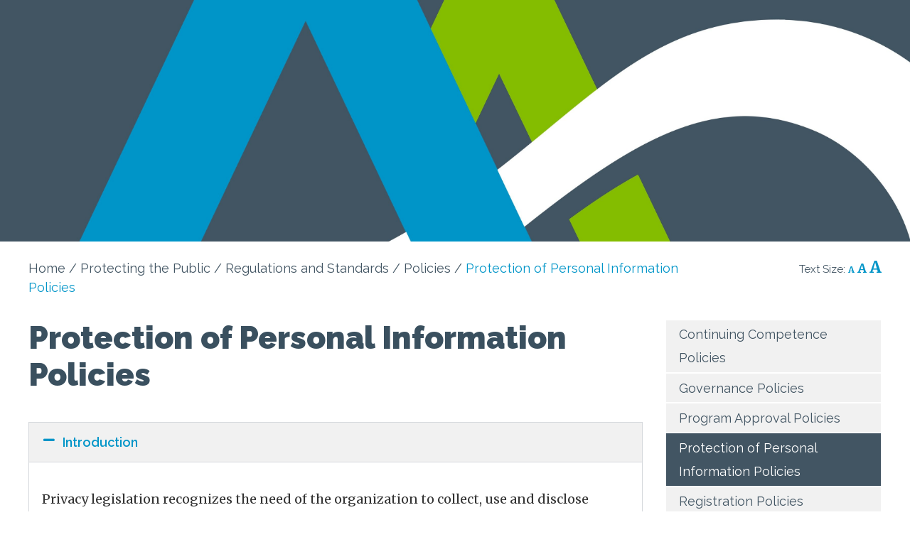

--- FILE ---
content_type: text/html; charset=UTF-8
request_url: https://abrda.ca/protecting-the-public/regulations-and-standards/policies/protection-of-personal-information-policies/
body_size: 30943
content:
<!DOCTYPE html>
<html lang="en-US">
<head>
<meta charset="UTF-8">
<meta name="viewport" content="width=device-width, initial-scale=1">
	 <link rel="profile" href="https://gmpg.org/xfn/11"> 
	 <meta name='robots' content='index, follow, max-image-preview:large, max-snippet:-1, max-video-preview:-1' />
<link rel="preload" as="font" href="/wp-content/plugins/elementor/assets/lib/font-awesome/webfonts/fa-solid-900.woff2" data-wpacu-preload-font="1" crossorigin>

	<!-- This site is optimized with the Yoast SEO plugin v21.1 - https://yoast.com/wordpress/plugins/seo/ -->
	<title>Protection of Personal Information Policies &ndash; College of Alberta Dental Assistants</title><link rel="preload" as="style" href="https://fonts.googleapis.com/css?family=Merriweather%3A400%2C%7CRaleway%3A900%2C%2C400%2C600%2C500%7CRoboto%3A100%2C100italic%2C200%2C200italic%2C300%2C300italic%2C400%2C400italic%2C500%2C500italic%2C600%2C600italic%2C700%2C700italic%2C800%2C800italic%2C900%2C900italic%7CRoboto%20Slab%3A100%2C100italic%2C200%2C200italic%2C300%2C300italic%2C400%2C400italic%2C500%2C500italic%2C600%2C600italic%2C700%2C700italic%2C800%2C800italic%2C900%2C900italic%7CRaleway%3A100%2C100italic%2C200%2C200italic%2C300%2C300italic%2C400%2C400italic%2C500%2C500italic%2C600%2C600italic%2C700%2C700italic%2C800%2C800italic%2C900%2C900italic%7COpen%20Sans%3A100%2C100italic%2C200%2C200italic%2C300%2C300italic%2C400%2C400italic%2C500%2C500italic%2C600%2C600italic%2C700%2C700italic%2C800%2C800italic%2C900%2C900italic%7CMerriweather%3A100%2C100italic%2C200%2C200italic%2C300%2C300italic%2C400%2C400italic%2C500%2C500italic%2C600%2C600italic%2C700%2C700italic%2C800%2C800italic%2C900%2C900italic&#038;display=swap" /><link rel="stylesheet" href="https://fonts.googleapis.com/css?family=Merriweather%3A400%2C%7CRaleway%3A900%2C%2C400%2C600%2C500%7CRoboto%3A100%2C100italic%2C200%2C200italic%2C300%2C300italic%2C400%2C400italic%2C500%2C500italic%2C600%2C600italic%2C700%2C700italic%2C800%2C800italic%2C900%2C900italic%7CRoboto%20Slab%3A100%2C100italic%2C200%2C200italic%2C300%2C300italic%2C400%2C400italic%2C500%2C500italic%2C600%2C600italic%2C700%2C700italic%2C800%2C800italic%2C900%2C900italic%7CRaleway%3A100%2C100italic%2C200%2C200italic%2C300%2C300italic%2C400%2C400italic%2C500%2C500italic%2C600%2C600italic%2C700%2C700italic%2C800%2C800italic%2C900%2C900italic%7COpen%20Sans%3A100%2C100italic%2C200%2C200italic%2C300%2C300italic%2C400%2C400italic%2C500%2C500italic%2C600%2C600italic%2C700%2C700italic%2C800%2C800italic%2C900%2C900italic%7CMerriweather%3A100%2C100italic%2C200%2C200italic%2C300%2C300italic%2C400%2C400italic%2C500%2C500italic%2C600%2C600italic%2C700%2C700italic%2C800%2C800italic%2C900%2C900italic&#038;display=swap" media="print" onload="this.media='all'" /><noscript><link rel="stylesheet" href="https://fonts.googleapis.com/css?family=Merriweather%3A400%2C%7CRaleway%3A900%2C%2C400%2C600%2C500%7CRoboto%3A100%2C100italic%2C200%2C200italic%2C300%2C300italic%2C400%2C400italic%2C500%2C500italic%2C600%2C600italic%2C700%2C700italic%2C800%2C800italic%2C900%2C900italic%7CRoboto%20Slab%3A100%2C100italic%2C200%2C200italic%2C300%2C300italic%2C400%2C400italic%2C500%2C500italic%2C600%2C600italic%2C700%2C700italic%2C800%2C800italic%2C900%2C900italic%7CRaleway%3A100%2C100italic%2C200%2C200italic%2C300%2C300italic%2C400%2C400italic%2C500%2C500italic%2C600%2C600italic%2C700%2C700italic%2C800%2C800italic%2C900%2C900italic%7COpen%20Sans%3A100%2C100italic%2C200%2C200italic%2C300%2C300italic%2C400%2C400italic%2C500%2C500italic%2C600%2C600italic%2C700%2C700italic%2C800%2C800italic%2C900%2C900italic%7CMerriweather%3A100%2C100italic%2C200%2C200italic%2C300%2C300italic%2C400%2C400italic%2C500%2C500italic%2C600%2C600italic%2C700%2C700italic%2C800%2C800italic%2C900%2C900italic&#038;display=swap" /></noscript>
	<link rel="canonical" href="https://abrda.ca/protecting-the-public/regulations-and-standards/policies/protection-of-personal-information-policies/" />
	<meta property="og:locale" content="en_US" />
	<meta property="og:type" content="article" />
	<meta property="og:title" content="Protection of Personal Information Policies &ndash; College of Alberta Dental Assistants" />
	<meta property="og:description" content="Introduction Privacy legislation recognizes the need of the organization to collect, use and disclose personal information for reasonable purposes and the right of the individual to have his or her personal information protected. The College of Alberta Dental Assistants (College), collects, uses, and discloses personal information to regulate the profession of dental assisting in compliance &hellip; Protection of Personal Information Policies Read More &raquo;" />
	<meta property="og:url" content="https://abrda.ca/protecting-the-public/regulations-and-standards/policies/protection-of-personal-information-policies/" />
	<meta property="og:site_name" content="College of Alberta Dental Assistants" />
	<meta property="article:modified_time" content="2025-09-29T21:29:33+00:00" />
	<meta name="twitter:card" content="summary_large_image" />
	<meta name="twitter:label1" content="Est. reading time" />
	<meta name="twitter:data1" content="9 minutes" />
	<script type="application/ld+json" class="yoast-schema-graph">{"@context":"https://schema.org","@graph":[{"@type":"WebPage","@id":"https://abrda.ca/protecting-the-public/regulations-and-standards/policies/protection-of-personal-information-policies/","url":"https://abrda.ca/protecting-the-public/regulations-and-standards/policies/protection-of-personal-information-policies/","name":"Protection of Personal Information Policies &ndash; College of Alberta Dental Assistants","isPartOf":{"@id":"https://abrda.ca/#website"},"datePublished":"2019-08-12T14:41:39+00:00","dateModified":"2025-09-29T21:29:33+00:00","breadcrumb":{"@id":"https://abrda.ca/protecting-the-public/regulations-and-standards/policies/protection-of-personal-information-policies/#breadcrumb"},"inLanguage":"en-US","potentialAction":[{"@type":"ReadAction","target":["https://abrda.ca/protecting-the-public/regulations-and-standards/policies/protection-of-personal-information-policies/"]}]},{"@type":"BreadcrumbList","@id":"https://abrda.ca/protecting-the-public/regulations-and-standards/policies/protection-of-personal-information-policies/#breadcrumb","itemListElement":[{"@type":"ListItem","position":1,"name":"Home","item":"https://abrda.ca/"},{"@type":"ListItem","position":2,"name":"Protecting the Public","item":"https://abrda.ca/protecting-the-public/"},{"@type":"ListItem","position":3,"name":"Regulations and Standards","item":"https://abrda.ca/protecting-the-public/regulations-and-standards/"},{"@type":"ListItem","position":4,"name":"Policies","item":"https://abrda.ca/protecting-the-public/regulations-and-standards/policies/"},{"@type":"ListItem","position":5,"name":"Protection of Personal Information Policies"}]},{"@type":"WebSite","@id":"https://abrda.ca/#website","url":"https://abrda.ca/","name":"College of Alberta Dental Assistants","description":"The College of Alberta Dental Assistants regulates Dental Assistants in the public interest, promoting the delivery of safe, quality oral health care.","publisher":{"@id":"https://abrda.ca/#organization"},"potentialAction":[{"@type":"SearchAction","target":{"@type":"EntryPoint","urlTemplate":"https://abrda.ca/?s={search_term_string}"},"query-input":"required name=search_term_string"}],"inLanguage":"en-US"},{"@type":"Organization","@id":"https://abrda.ca/#organization","name":"College of Alberta Dental Assistants","url":"https://abrda.ca/","logo":{"@type":"ImageObject","inLanguage":"en-US","@id":"https://abrda.ca/#/schema/logo/image/","url":"https://abrda.ca/wp-content/uploads/2019/11/cada-logo-3-e1573754697661.png","contentUrl":"https://abrda.ca/wp-content/uploads/2019/11/cada-logo-3-e1573754697661.png","width":300,"height":250,"caption":"College of Alberta Dental Assistants"},"image":{"@id":"https://abrda.ca/#/schema/logo/image/"}}]}</script>
	<!-- / Yoast SEO plugin. -->


<link rel='dns-prefetch' href='//fonts.googleapis.com' />
<link href='https://fonts.gstatic.com' crossorigin rel='preconnect' />
<link rel='stylesheet' id='astra-theme-css-css' href='https://abrda.ca/wp-content/themes/astra/assets/css/minified/style.min.css?ver=4.1.5' media='all' />

<link data-minify="1" rel='stylesheet' id='astra-theme-dynamic-css' href='https://abrda.ca/wp-content/cache/min/1/wp-content/uploads/astra/astra-theme-dynamic-css-post-155.css?ver=1761746800' media='all' />
<style id='safe-svg-svg-icon-style-inline-css'>
.safe-svg-cover{text-align:center}.safe-svg-cover .safe-svg-inside{display:inline-block;max-width:100%}.safe-svg-cover svg{height:100%;max-height:100%;max-width:100%;width:100%}

</style>
<style id='global-styles-inline-css'>
body{--wp--preset--color--black: #000000;--wp--preset--color--cyan-bluish-gray: #abb8c3;--wp--preset--color--white: #ffffff;--wp--preset--color--pale-pink: #f78da7;--wp--preset--color--vivid-red: #cf2e2e;--wp--preset--color--luminous-vivid-orange: #ff6900;--wp--preset--color--luminous-vivid-amber: #fcb900;--wp--preset--color--light-green-cyan: #7bdcb5;--wp--preset--color--vivid-green-cyan: #00d084;--wp--preset--color--pale-cyan-blue: #8ed1fc;--wp--preset--color--vivid-cyan-blue: #0693e3;--wp--preset--color--vivid-purple: #9b51e0;--wp--preset--color--ast-global-color-0: var(--ast-global-color-0);--wp--preset--color--ast-global-color-1: var(--ast-global-color-1);--wp--preset--color--ast-global-color-2: var(--ast-global-color-2);--wp--preset--color--ast-global-color-3: var(--ast-global-color-3);--wp--preset--color--ast-global-color-4: var(--ast-global-color-4);--wp--preset--color--ast-global-color-5: var(--ast-global-color-5);--wp--preset--color--ast-global-color-6: var(--ast-global-color-6);--wp--preset--color--ast-global-color-7: var(--ast-global-color-7);--wp--preset--color--ast-global-color-8: var(--ast-global-color-8);--wp--preset--gradient--vivid-cyan-blue-to-vivid-purple: linear-gradient(135deg,rgba(6,147,227,1) 0%,rgb(155,81,224) 100%);--wp--preset--gradient--light-green-cyan-to-vivid-green-cyan: linear-gradient(135deg,rgb(122,220,180) 0%,rgb(0,208,130) 100%);--wp--preset--gradient--luminous-vivid-amber-to-luminous-vivid-orange: linear-gradient(135deg,rgba(252,185,0,1) 0%,rgba(255,105,0,1) 100%);--wp--preset--gradient--luminous-vivid-orange-to-vivid-red: linear-gradient(135deg,rgba(255,105,0,1) 0%,rgb(207,46,46) 100%);--wp--preset--gradient--very-light-gray-to-cyan-bluish-gray: linear-gradient(135deg,rgb(238,238,238) 0%,rgb(169,184,195) 100%);--wp--preset--gradient--cool-to-warm-spectrum: linear-gradient(135deg,rgb(74,234,220) 0%,rgb(151,120,209) 20%,rgb(207,42,186) 40%,rgb(238,44,130) 60%,rgb(251,105,98) 80%,rgb(254,248,76) 100%);--wp--preset--gradient--blush-light-purple: linear-gradient(135deg,rgb(255,206,236) 0%,rgb(152,150,240) 100%);--wp--preset--gradient--blush-bordeaux: linear-gradient(135deg,rgb(254,205,165) 0%,rgb(254,45,45) 50%,rgb(107,0,62) 100%);--wp--preset--gradient--luminous-dusk: linear-gradient(135deg,rgb(255,203,112) 0%,rgb(199,81,192) 50%,rgb(65,88,208) 100%);--wp--preset--gradient--pale-ocean: linear-gradient(135deg,rgb(255,245,203) 0%,rgb(182,227,212) 50%,rgb(51,167,181) 100%);--wp--preset--gradient--electric-grass: linear-gradient(135deg,rgb(202,248,128) 0%,rgb(113,206,126) 100%);--wp--preset--gradient--midnight: linear-gradient(135deg,rgb(2,3,129) 0%,rgb(40,116,252) 100%);--wp--preset--duotone--dark-grayscale: url('#wp-duotone-dark-grayscale');--wp--preset--duotone--grayscale: url('#wp-duotone-grayscale');--wp--preset--duotone--purple-yellow: url('#wp-duotone-purple-yellow');--wp--preset--duotone--blue-red: url('#wp-duotone-blue-red');--wp--preset--duotone--midnight: url('#wp-duotone-midnight');--wp--preset--duotone--magenta-yellow: url('#wp-duotone-magenta-yellow');--wp--preset--duotone--purple-green: url('#wp-duotone-purple-green');--wp--preset--duotone--blue-orange: url('#wp-duotone-blue-orange');--wp--preset--font-size--small: 13px;--wp--preset--font-size--medium: 20px;--wp--preset--font-size--large: 36px;--wp--preset--font-size--x-large: 42px;--wp--preset--spacing--20: 0.44rem;--wp--preset--spacing--30: 0.67rem;--wp--preset--spacing--40: 1rem;--wp--preset--spacing--50: 1.5rem;--wp--preset--spacing--60: 2.25rem;--wp--preset--spacing--70: 3.38rem;--wp--preset--spacing--80: 5.06rem;--wp--preset--shadow--natural: 6px 6px 9px rgba(0, 0, 0, 0.2);--wp--preset--shadow--deep: 12px 12px 50px rgba(0, 0, 0, 0.4);--wp--preset--shadow--sharp: 6px 6px 0px rgba(0, 0, 0, 0.2);--wp--preset--shadow--outlined: 6px 6px 0px -3px rgba(255, 255, 255, 1), 6px 6px rgba(0, 0, 0, 1);--wp--preset--shadow--crisp: 6px 6px 0px rgba(0, 0, 0, 1);}body { margin: 0;--wp--style--global--content-size: var(--wp--custom--ast-content-width-size);--wp--style--global--wide-size: var(--wp--custom--ast-wide-width-size); }.wp-site-blocks > .alignleft { float: left; margin-right: 2em; }.wp-site-blocks > .alignright { float: right; margin-left: 2em; }.wp-site-blocks > .aligncenter { justify-content: center; margin-left: auto; margin-right: auto; }.wp-site-blocks > * { margin-block-start: 0; margin-block-end: 0; }.wp-site-blocks > * + * { margin-block-start: 24px; }body { --wp--style--block-gap: 24px; }body .is-layout-flow > *{margin-block-start: 0;margin-block-end: 0;}body .is-layout-flow > * + *{margin-block-start: 24px;margin-block-end: 0;}body .is-layout-constrained > *{margin-block-start: 0;margin-block-end: 0;}body .is-layout-constrained > * + *{margin-block-start: 24px;margin-block-end: 0;}body .is-layout-flex{gap: 24px;}body .is-layout-flow > .alignleft{float: left;margin-inline-start: 0;margin-inline-end: 2em;}body .is-layout-flow > .alignright{float: right;margin-inline-start: 2em;margin-inline-end: 0;}body .is-layout-flow > .aligncenter{margin-left: auto !important;margin-right: auto !important;}body .is-layout-constrained > .alignleft{float: left;margin-inline-start: 0;margin-inline-end: 2em;}body .is-layout-constrained > .alignright{float: right;margin-inline-start: 2em;margin-inline-end: 0;}body .is-layout-constrained > .aligncenter{margin-left: auto !important;margin-right: auto !important;}body .is-layout-constrained > :where(:not(.alignleft):not(.alignright):not(.alignfull)){max-width: var(--wp--style--global--content-size);margin-left: auto !important;margin-right: auto !important;}body .is-layout-constrained > .alignwide{max-width: var(--wp--style--global--wide-size);}body .is-layout-flex{display: flex;}body .is-layout-flex{flex-wrap: wrap;align-items: center;}body .is-layout-flex > *{margin: 0;}body{padding-top: 0px;padding-right: 0px;padding-bottom: 0px;padding-left: 0px;}a:where(:not(.wp-element-button)){text-decoration: none;}.wp-element-button, .wp-block-button__link{background-color: #32373c;border-width: 0;color: #fff;font-family: inherit;font-size: inherit;line-height: inherit;padding: calc(0.667em + 2px) calc(1.333em + 2px);text-decoration: none;}.has-black-color{color: var(--wp--preset--color--black) !important;}.has-cyan-bluish-gray-color{color: var(--wp--preset--color--cyan-bluish-gray) !important;}.has-white-color{color: var(--wp--preset--color--white) !important;}.has-pale-pink-color{color: var(--wp--preset--color--pale-pink) !important;}.has-vivid-red-color{color: var(--wp--preset--color--vivid-red) !important;}.has-luminous-vivid-orange-color{color: var(--wp--preset--color--luminous-vivid-orange) !important;}.has-luminous-vivid-amber-color{color: var(--wp--preset--color--luminous-vivid-amber) !important;}.has-light-green-cyan-color{color: var(--wp--preset--color--light-green-cyan) !important;}.has-vivid-green-cyan-color{color: var(--wp--preset--color--vivid-green-cyan) !important;}.has-pale-cyan-blue-color{color: var(--wp--preset--color--pale-cyan-blue) !important;}.has-vivid-cyan-blue-color{color: var(--wp--preset--color--vivid-cyan-blue) !important;}.has-vivid-purple-color{color: var(--wp--preset--color--vivid-purple) !important;}.has-ast-global-color-0-color{color: var(--wp--preset--color--ast-global-color-0) !important;}.has-ast-global-color-1-color{color: var(--wp--preset--color--ast-global-color-1) !important;}.has-ast-global-color-2-color{color: var(--wp--preset--color--ast-global-color-2) !important;}.has-ast-global-color-3-color{color: var(--wp--preset--color--ast-global-color-3) !important;}.has-ast-global-color-4-color{color: var(--wp--preset--color--ast-global-color-4) !important;}.has-ast-global-color-5-color{color: var(--wp--preset--color--ast-global-color-5) !important;}.has-ast-global-color-6-color{color: var(--wp--preset--color--ast-global-color-6) !important;}.has-ast-global-color-7-color{color: var(--wp--preset--color--ast-global-color-7) !important;}.has-ast-global-color-8-color{color: var(--wp--preset--color--ast-global-color-8) !important;}.has-black-background-color{background-color: var(--wp--preset--color--black) !important;}.has-cyan-bluish-gray-background-color{background-color: var(--wp--preset--color--cyan-bluish-gray) !important;}.has-white-background-color{background-color: var(--wp--preset--color--white) !important;}.has-pale-pink-background-color{background-color: var(--wp--preset--color--pale-pink) !important;}.has-vivid-red-background-color{background-color: var(--wp--preset--color--vivid-red) !important;}.has-luminous-vivid-orange-background-color{background-color: var(--wp--preset--color--luminous-vivid-orange) !important;}.has-luminous-vivid-amber-background-color{background-color: var(--wp--preset--color--luminous-vivid-amber) !important;}.has-light-green-cyan-background-color{background-color: var(--wp--preset--color--light-green-cyan) !important;}.has-vivid-green-cyan-background-color{background-color: var(--wp--preset--color--vivid-green-cyan) !important;}.has-pale-cyan-blue-background-color{background-color: var(--wp--preset--color--pale-cyan-blue) !important;}.has-vivid-cyan-blue-background-color{background-color: var(--wp--preset--color--vivid-cyan-blue) !important;}.has-vivid-purple-background-color{background-color: var(--wp--preset--color--vivid-purple) !important;}.has-ast-global-color-0-background-color{background-color: var(--wp--preset--color--ast-global-color-0) !important;}.has-ast-global-color-1-background-color{background-color: var(--wp--preset--color--ast-global-color-1) !important;}.has-ast-global-color-2-background-color{background-color: var(--wp--preset--color--ast-global-color-2) !important;}.has-ast-global-color-3-background-color{background-color: var(--wp--preset--color--ast-global-color-3) !important;}.has-ast-global-color-4-background-color{background-color: var(--wp--preset--color--ast-global-color-4) !important;}.has-ast-global-color-5-background-color{background-color: var(--wp--preset--color--ast-global-color-5) !important;}.has-ast-global-color-6-background-color{background-color: var(--wp--preset--color--ast-global-color-6) !important;}.has-ast-global-color-7-background-color{background-color: var(--wp--preset--color--ast-global-color-7) !important;}.has-ast-global-color-8-background-color{background-color: var(--wp--preset--color--ast-global-color-8) !important;}.has-black-border-color{border-color: var(--wp--preset--color--black) !important;}.has-cyan-bluish-gray-border-color{border-color: var(--wp--preset--color--cyan-bluish-gray) !important;}.has-white-border-color{border-color: var(--wp--preset--color--white) !important;}.has-pale-pink-border-color{border-color: var(--wp--preset--color--pale-pink) !important;}.has-vivid-red-border-color{border-color: var(--wp--preset--color--vivid-red) !important;}.has-luminous-vivid-orange-border-color{border-color: var(--wp--preset--color--luminous-vivid-orange) !important;}.has-luminous-vivid-amber-border-color{border-color: var(--wp--preset--color--luminous-vivid-amber) !important;}.has-light-green-cyan-border-color{border-color: var(--wp--preset--color--light-green-cyan) !important;}.has-vivid-green-cyan-border-color{border-color: var(--wp--preset--color--vivid-green-cyan) !important;}.has-pale-cyan-blue-border-color{border-color: var(--wp--preset--color--pale-cyan-blue) !important;}.has-vivid-cyan-blue-border-color{border-color: var(--wp--preset--color--vivid-cyan-blue) !important;}.has-vivid-purple-border-color{border-color: var(--wp--preset--color--vivid-purple) !important;}.has-ast-global-color-0-border-color{border-color: var(--wp--preset--color--ast-global-color-0) !important;}.has-ast-global-color-1-border-color{border-color: var(--wp--preset--color--ast-global-color-1) !important;}.has-ast-global-color-2-border-color{border-color: var(--wp--preset--color--ast-global-color-2) !important;}.has-ast-global-color-3-border-color{border-color: var(--wp--preset--color--ast-global-color-3) !important;}.has-ast-global-color-4-border-color{border-color: var(--wp--preset--color--ast-global-color-4) !important;}.has-ast-global-color-5-border-color{border-color: var(--wp--preset--color--ast-global-color-5) !important;}.has-ast-global-color-6-border-color{border-color: var(--wp--preset--color--ast-global-color-6) !important;}.has-ast-global-color-7-border-color{border-color: var(--wp--preset--color--ast-global-color-7) !important;}.has-ast-global-color-8-border-color{border-color: var(--wp--preset--color--ast-global-color-8) !important;}.has-vivid-cyan-blue-to-vivid-purple-gradient-background{background: var(--wp--preset--gradient--vivid-cyan-blue-to-vivid-purple) !important;}.has-light-green-cyan-to-vivid-green-cyan-gradient-background{background: var(--wp--preset--gradient--light-green-cyan-to-vivid-green-cyan) !important;}.has-luminous-vivid-amber-to-luminous-vivid-orange-gradient-background{background: var(--wp--preset--gradient--luminous-vivid-amber-to-luminous-vivid-orange) !important;}.has-luminous-vivid-orange-to-vivid-red-gradient-background{background: var(--wp--preset--gradient--luminous-vivid-orange-to-vivid-red) !important;}.has-very-light-gray-to-cyan-bluish-gray-gradient-background{background: var(--wp--preset--gradient--very-light-gray-to-cyan-bluish-gray) !important;}.has-cool-to-warm-spectrum-gradient-background{background: var(--wp--preset--gradient--cool-to-warm-spectrum) !important;}.has-blush-light-purple-gradient-background{background: var(--wp--preset--gradient--blush-light-purple) !important;}.has-blush-bordeaux-gradient-background{background: var(--wp--preset--gradient--blush-bordeaux) !important;}.has-luminous-dusk-gradient-background{background: var(--wp--preset--gradient--luminous-dusk) !important;}.has-pale-ocean-gradient-background{background: var(--wp--preset--gradient--pale-ocean) !important;}.has-electric-grass-gradient-background{background: var(--wp--preset--gradient--electric-grass) !important;}.has-midnight-gradient-background{background: var(--wp--preset--gradient--midnight) !important;}.has-small-font-size{font-size: var(--wp--preset--font-size--small) !important;}.has-medium-font-size{font-size: var(--wp--preset--font-size--medium) !important;}.has-large-font-size{font-size: var(--wp--preset--font-size--large) !important;}.has-x-large-font-size{font-size: var(--wp--preset--font-size--x-large) !important;}
.wp-block-navigation a:where(:not(.wp-element-button)){color: inherit;}
.wp-block-pullquote{font-size: 1.5em;line-height: 1.6;}
</style>
<link data-minify="1" rel='stylesheet' id='ccchildpagescss-css' href='https://abrda.ca/wp-content/cache/min/1/wp-content/plugins/cc-child-pages/includes/css/styles.css?ver=1761746619' media='all' />
<link data-minify="1" rel='stylesheet' id='ccchildpagesskincss-css' href='https://abrda.ca/wp-content/cache/min/1/wp-content/plugins/cc-child-pages/includes/css/skins.css?ver=1761746619' media='all' />
<!--[if lt IE 8]>
<link data-wpacu-style-handle='ccchildpagesiecss' rel='stylesheet' id='ccchildpagesiecss-css' href='https://abrda.ca/wp-content/plugins/cc-child-pages/includes/css/styles.ie.css?ver=1.43' media='all' />
<![endif]-->
<link data-minify="1" rel='stylesheet' id='astra-addon-css-css' href='https://abrda.ca/wp-content/cache/min/1/wp-content/uploads/astra-addon/astra-addon-64dbe6bd3c6399-19897515.css?ver=1761746232' media='all' />
<link data-minify="1" rel='stylesheet' id='astra-addon-dynamic-css' href='https://abrda.ca/wp-content/cache/min/1/wp-content/uploads/astra-addon/astra-addon-dynamic-css-post-155.css?ver=1761746800' media='all' />
<link data-minify="1" rel='stylesheet' id='elementor-icons-css' href='https://abrda.ca/wp-content/cache/min/1/wp-content/plugins/elementor/assets/lib/eicons/css/elementor-icons.min.css?ver=1761746232' media='all' />
<link rel='stylesheet' id='elementor-frontend-css' href='https://abrda.ca/wp-content/uploads/elementor/css/custom-frontend.min.css?ver=1761745274' media='all' />
<link rel='stylesheet' id='swiper-css' href='https://abrda.ca/wp-content/plugins/elementor/assets/lib/swiper/css/swiper.min.css?ver=5.3.6' media='all' />
<link rel='stylesheet' id='elementor-post-5273-css' href='https://abrda.ca/wp-content/uploads/elementor/css/post-5273.css?ver=1761745274' media='all' />
<link rel='stylesheet' id='elementor-pro-css' href='https://abrda.ca/wp-content/uploads/elementor/css/custom-pro-frontend.min.css?ver=1761745274' media='all' />
<link rel='stylesheet' id='uael-frontend-css' href='https://abrda.ca/wp-content/plugins/ultimate-elementor/assets/min-css/uael-frontend.min.css?ver=1.36.18' media='all' />
<link rel='stylesheet' id='elementor-global-css' href='https://abrda.ca/wp-content/uploads/elementor/css/global.css?ver=1761745277' media='all' />
<link rel='stylesheet' id='elementor-post-155-css' href='https://abrda.ca/wp-content/uploads/elementor/css/post-155.css?ver=1761746798' media='all' />
<link rel='stylesheet' id='elementor-post-11-css' href='https://abrda.ca/wp-content/uploads/elementor/css/post-11.css?ver=1761745279' media='all' />
<link rel='stylesheet' id='elementor-post-605-css' href='https://abrda.ca/wp-content/uploads/elementor/css/post-605.css?ver=1761745279' media='all' />
<link data-minify="1" rel='stylesheet' id='tablepress-default-css' href='https://abrda.ca/wp-content/cache/min/1/wp-content/tablepress-combined.min.css?ver=1761746232' media='all' />
<link data-minify="1" rel='stylesheet' id='astra-child-thentia-edition-theme-css-css' href='https://abrda.ca/wp-content/cache/min/1/wp-content/themes/astra-child/style.css?ver=1761746232' media='all' />
<link rel='stylesheet' id='eael-general-css' href='https://abrda.ca/wp-content/plugins/essential-addons-for-elementor-lite/assets/front-end/css/view/general.min.css?ver=5.8.5' media='all' />
<link data-minify="1" rel='stylesheet' id='ecs-styles-css' href='https://abrda.ca/wp-content/cache/min/1/wp-content/plugins/ele-custom-skin/assets/css/ecs-style.css?ver=1761746232' media='all' />
<link rel='stylesheet' id='elementor-post-3917-css' href='https://abrda.ca/wp-content/uploads/elementor/css/post-3917.css?ver=1629809355' media='all' />
<link rel='stylesheet' id='elementor-post-12921-css' href='https://abrda.ca/wp-content/uploads/elementor/css/post-12921.css?ver=1677691019' media='all' />
<link data-minify="1" rel='stylesheet' id='fontawesome47-css' href='https://abrda.ca/wp-content/cache/min/1/wp-content/plugins/clever-mega-menu-for-elementor/assets/vendor/font-awesome/font-awesome.min.css?ver=1761746232' media='all' />
<link data-minify="1" rel='stylesheet' id='cleverfont-css' href='https://abrda.ca/wp-content/cache/min/1/wp-content/plugins/clever-mega-menu-for-elementor/assets/vendor/cleverfont/style.min.css?ver=1761746233' media='all' />
<link rel='stylesheet' id='cmm4e-menu-skin-304-css' href='https://abrda.ca/wp-content/uploads/cmm4e/cmm4e-menu-skin-304.min.css?ver=1.1.2' media='all' />

<link rel='stylesheet' id='elementor-icons-shared-0-css' href='https://abrda.ca/wp-content/plugins/elementor/assets/lib/font-awesome/css/fontawesome.min.css?ver=5.15.3' media='all' />
<link data-minify="1" rel='stylesheet' id='elementor-icons-fa-solid-css' href='https://abrda.ca/wp-content/cache/min/1/wp-content/plugins/elementor/assets/lib/font-awesome/css/solid.min.css?ver=1761746233' media='all' />
<link data-minify="1" rel='stylesheet' id='elementor-icons-fa-brands-css' href='https://abrda.ca/wp-content/cache/min/1/wp-content/plugins/elementor/assets/lib/font-awesome/css/brands.min.css?ver=1761746233' media='all' />
<link rel="preconnect" href="https://fonts.gstatic.com/" crossorigin><!--[if IE]>
<script data-wpacu-script-handle='astra-flexibility' src='https://abrda.ca/wp-content/themes/astra/assets/js/minified/flexibility.min.js?ver=4.1.5' id='astra-flexibility-js'></script>
<script data-wpacu-script-handle='astra-flexibility' id='astra-flexibility-js-after'>
flexibility(document.documentElement);</script>
<![endif]-->
<script src='https://abrda.ca/wp-includes/js/jquery/jquery.min.js?ver=3.6.4' id='jquery-core-js' defer></script>
<script id='ecs_ajax_load-js-extra'>
var ecs_ajax_params = {"ajaxurl":"https:\/\/abrda.ca\/wp-admin\/admin-ajax.php","posts":"{\"page\":0,\"pagename\":\"protection-of-personal-information-policies\",\"error\":\"\",\"m\":\"\",\"p\":0,\"post_parent\":\"\",\"subpost\":\"\",\"subpost_id\":\"\",\"attachment\":\"\",\"attachment_id\":0,\"name\":\"protection-of-personal-information-policies\",\"page_id\":0,\"second\":\"\",\"minute\":\"\",\"hour\":\"\",\"day\":0,\"monthnum\":0,\"year\":0,\"w\":0,\"category_name\":\"\",\"tag\":\"\",\"cat\":\"\",\"tag_id\":\"\",\"author\":\"\",\"author_name\":\"\",\"feed\":\"\",\"tb\":\"\",\"paged\":0,\"meta_key\":\"\",\"meta_value\":\"\",\"preview\":\"\",\"s\":\"\",\"sentence\":\"\",\"title\":\"\",\"fields\":\"\",\"menu_order\":\"\",\"embed\":\"\",\"category__in\":[],\"category__not_in\":[],\"category__and\":[],\"post__in\":[],\"post__not_in\":[],\"post_name__in\":[],\"tag__in\":[],\"tag__not_in\":[],\"tag__and\":[],\"tag_slug__in\":[],\"tag_slug__and\":[],\"post_parent__in\":[],\"post_parent__not_in\":[],\"author__in\":[],\"author__not_in\":[],\"search_columns\":[],\"ignore_sticky_posts\":false,\"suppress_filters\":false,\"cache_results\":true,\"update_post_term_cache\":true,\"update_menu_item_cache\":false,\"lazy_load_term_meta\":true,\"update_post_meta_cache\":true,\"post_type\":\"\",\"posts_per_page\":10,\"nopaging\":false,\"comments_per_page\":\"50\",\"no_found_rows\":false,\"order\":\"DESC\"}"};
</script>
<script data-minify="1" src='https://abrda.ca/wp-content/cache/min/1/wp-content/plugins/ele-custom-skin/assets/js/ecs_ajax_pagination.js?ver=1761746233' id='ecs_ajax_load-js' defer></script>
<script data-minify="1" src='https://abrda.ca/wp-content/cache/min/1/wp-content/plugins/ele-custom-skin/assets/js/ecs.js?ver=1761746233' id='ecs-script-js' defer></script>

		<!-- GA Google Analytics @ https://m0n.co/ga -->
		<script async src="https://www.googletagmanager.com/gtag/js?id=G-XGY61XBQSS"></script>
		<script>
			window.dataLayer = window.dataLayer || [];
			function gtag(){dataLayer.push(arguments);}
			gtag('js', new Date());
			gtag('config', 'G-XGY61XBQSS');
		</script>

	
	<style id="zeno-font-resizer" type="text/css">
		p.zeno_font_resizer .screen-reader-text {
			border: 0;
			clip: rect(1px, 1px, 1px, 1px);
			clip-path: inset(50%);
			height: 1px;
			margin: -1px;
			overflow: hidden;
			padding: 0;
			position: absolute;
			width: 1px;
			word-wrap: normal !important;
		}
	</style>
	
<style>.recentcomments a{display:inline !important;padding:0 !important;margin:0 !important;}</style><link rel="icon" href="https://abrda.ca/wp-content/uploads/2019/11/cada-logo-3-e1573754697661-150x150.png" sizes="32x32" />
<link rel="icon" href="https://abrda.ca/wp-content/uploads/2019/11/cada-logo-3-e1573754697661.png" sizes="192x192" />
<link rel="apple-touch-icon" href="https://abrda.ca/wp-content/uploads/2019/11/cada-logo-3-e1573754697661.png" />
<meta name="msapplication-TileImage" content="https://abrda.ca/wp-content/uploads/2019/11/cada-logo-3-e1573754697661.png" />
		<style id="wp-custom-css">
			* {
  -webkit-font-smoothing: antialiased;
  -moz-osx-font-smoothing: grayscale;
}

#ast-scroll-top {
	width:3em !important;
	height:3em !important;
	line-height:3em;
	background-color:rgba(132, 189, 0.8);
}

a:hover {
	cursor:pointer
}

.ast-scroll-top-icon::before {
	content:"\f078";
	font-family: "Font Awesome\ 5 Free";
	font-weight: 900;
	font-size:1.5em
}

.ast-scroll-to-top-right {
	/*right:0;*/
}

.aoda-compliance {
	display:none;
}

.ie #main-menu .elementor-nav-menu--layout-vertical li a {
	word-wrap: break-word !important;
	white-space:pre-wrap;
}

.elementor-widget-wp-widget-ccchildpages_widget ul {
	margin:0 0 2rem 0!important;
}

.elementor-widget-wp-widget-ccchildpages_widget ul li {
	list-style-type:none;
	border: solid 1px #ffffff;
  background-color: #f1f1f1;
	padding:0.2rem 1rem;
}

.elementor-widget-wp-widget-ccchildpages_widget ul li:hover {
	list-style-type:none;
	border: solid 1px #ffffff;
  background-color: #425563;
	padding:0.2rem 1rem;
}

.elementor-widget-wp-widget-ccchildpages_widget ul li a, .elementor-widget-wp-widget-ccchildpages_widget ul li a:visited {
	color:#425563;
	font-family:'Raleway', sans-serif;
	width:100%;
}

.elementor-widget-wp-widget-ccchildpages_widget ul li.current-menu-item {
    background-color: #425563;
	color:#fff;
}

.elementor-widget-wp-widget-ccchildpages_widget ul li a:hover,.elementor-widget-wp-widget-ccchildpages_widget ul li:hover a, .elementor-widget-wp-widget-ccchildpages_widget ul li.current-menu-item a  {
	color:#fff
}

.subpage-box .elementor-column-gap-default > .elementor-row > .elementor-column > .elementor-element-populated {
    padding:0;
}

.entry-content .interior-page .elementor-text-editor a {
	font-weight:bold;
}

.entry-content .interior-page .elementor-text-editor p, .entry-content .interior-page .elementor-text-editor li {
	color:#425563
}

.entry-content .interior-page .sidebar-block p {
	color:#fff;
}

@media screen and (min-width:767px) {

.eael-infobox .infobox-content {
	min-height:270px !important;
}
	
	}

@media screen and (max-width:767px) {

.eael-infobox .infobox-content {
	min-height:auto !important;
	height:auto;
}
	
	}

.eael-infobox .infobox-content:hover {
    background: #0095C8 !important;
	transition: background-color .3s linear;
}

.eael-infobox .infobox-content ul {
	margin: 0 0 1.5em 1em;
}

.eael-infobox .infobox-content li {
	color:#425563
}

.eael-infobox .infobox-content:hover li {
	color:#fff
}

.infobox-content h4.title {
	font-weight:bold
}

.has-table table td {
	padding:1rem
}

.has-table h4 {
	margin-bottom:0 !important;
	padding-bottom:0 !important;
}

.entry-content .elementor-tab-content ol, .entry-content .elementor-tab-content ul {
    margin: 0 0 1.5em 1em;
}

.entry-content .elementor-tab-content ol ol, .entry-content .elementor-tab-content ul ul,  .entry-content .elementor-tab-content ol ul, .entry-content .elementor-tab-content ul ol{
    margin-top:1rem;
    margin-bottom:1rem;
}

.entry-content .elementor-tab-content li {
	line-height:1.6;
	margin-bottom:8px;
		padding-left:0.7rem;
}

.entry-content .elementor-tab-content ul li > ul {
	list-style-type: circle !important;
}


ol.lower-latin {
    list-style-type:lower-latin !important;
}

ol.lower-roman {
    list-style-type:lower-roman !important;
}

ol.lower-roman ol {
    list-style-type:decimal;
}
/*
ol.lower-latin, ol.lower-roman {
    counter-reset: list;
}
ol.lower-latin > li, ol.lower-roman > li {
    list-style: none;
    position: relative;
}
ol.lower-latin > li:before {
    counter-increment: list;
    content: counter(list) ") ";
    position: absolute;
    left: -1.4em;
}

ol.lower-latin > li:before {
    counter-increment: list;
    content: counter(list, lower-alpha) ") ";
    position: absolute;
    left: -1.4em;
}
*/


sup {
	color:#999;
	font-style:italic;
}

.elementor-widget-wp-widget-ccchildpages_widget ul ul li {
	border: 0px solid #fff;
}


.elementor-widget-wp-widget-ccchildpages_widget ul li > a:hover, .elementor-widget-wp-widget-ccchildpages_widget ul ul.children {
	background-color:#425563 !important;
}

/* to change table header bg color */
.tablepress tfoot th, .tablepress thead th {
    background-color: #d9edf7;
}

.btn-request {
	border-radius: 4px;
  background-color: #0095c8;

}

.interior-page .sidebar-btn .elementor-button-link {
    width:100%;
}

.interior-page .sidebar-block p {
    margin-bottom:0;
}

span[style="color: #ff0000;"] {
	font-family:'Helvetica', sans-serif;
	font-size:1rem;
}

.staff-name .elementor-icon-list-text, 
.interior-page h1.elementor-heading-title {
	font-weight:900 !important
}

.interior-page .elementor-text-editor > p, .interior-page .elementor-text-editor  li, .elementor-tab-content p, .elementor-tab-content li {
	font-family: "Merriweather", Sans-serif !important;
}

.interior-page .job-title .elementor-icon-list-text {
	font-family: "Merriweather", Sans-serif;
}

#main .tablepress {
	margin-top:2rem;
}

#main h2, #main h3, #main .elementor-text-editor h4 {
	margin-bottom:1.5rem;
}

#main .elementor-text-editor h4 {
		font-weight:bold
}

.interior-page .elementor-text-editor ol {
	margin-left:1rem;
}

.interior-page .sidebar-title {
	margin-bottom:16px !important;
	font-size:1.375rem
}

blockquote {
	line-height:1.4;
	font-family: 'Raleway', sans-serif;
	font-style:italic;
	color:#8DC73F;
	font-size:24px;
}

caption {
	line-height:1.8;
	font-size:14px;
	font-family: 'Merriweather', serif;
	color:#333333
}

.main-content-area h1, .main-content-area h2,
.main-content-area h3,
.main-content-area h4 {
	color:#3A505F !important;
	font-family:"Raleway", sans-serif !important;
}



.main-content-area h5 {
	color:#333;
	text-transform:uppercase;
	letter-spacing:1.8px
}

.main-content-area h1.elementor-heading-title {
	line-height:1.2;
	font-size:44px !important;
}

.main-content-area h2.elementor-heading-title  {
	line-height:1.3;
	font-size:1.94rem !important;
}

.main-content-area .elementor-text-editor h3 {
	font-size:1.55rem !important;
}

.main-content-area .elementor-text-editor h4 {
	font-size:22px !important
}

.entry-content h4 {
    font-size: 1.2rem;
	font-weight:900
}

.main-content-area p {
	font-size:1rem !important;
	margin-bottom:1rem;
	color:#333 !important;
	line-height:1.8 !important;
}

.main-content-area li {
	font-size:1rem !important;
	color:#333 !important;;
}

.sidebar-block .elementor-text-editor p {
	font-size:16px;
}

.eael-tooltip .eael-tooltip-text {
	text-align:left !important
}

.sidebar-btn .elementor-button-text{
    font-size:14px !important;
}

.tiles .infobox-content ul li {
	font-family:"Merriweather", serif;
}

.interior-page .elementor-text-editor p {
    font-family: "Merriweather", Serif !important;
  font-size: 1rem;
  line-height: 1.75;
} 

.interior-page .elementor-text-editor li {
    font-family: "Merriweather", Serif !important;
  font-size: 1rem;
  line-height: 2;
} 

.elementor-icon-box-content .elementor-icon-box-title {
    font-size: 0.7em;
}

.elementor-12921 .elementor-element.elementor-element-1f1b6641 .eael-tooltip {
	background-color: transparent !important;
		margin: 0px 0px 0px 0px !important;
}

.eael-tooltip {
	min-width: 0px !important;
	padding: 10px 0px !important;
}		</style>
		<noscript><style id="rocket-lazyload-nojs-css">.rll-youtube-player, [data-lazy-src]{display:none !important;}</style></noscript></head>

<body itemtype='https://schema.org/WebPage' itemscope='itemscope' class="page-template-default page page-id-155 page-child parent-pageid-153 wp-custom-logo chrome linux ast-desktop ast-page-builder-template ast-no-sidebar astra-4.1.5 ast-header-custom-item-inside group-blog ast-single-post ast-inherit-site-logo-transparent ast-above-mobile-menu-align-stack ast-default-menu-enable ast-default-above-menu-enable ast-default-below-menu-enable ast-full-width-layout ast-sticky-header-shrink ast-inherit-site-logo-sticky elementor-default elementor-kit-5273 elementor-page elementor-page-155 astra-addon-4.1.6">
<svg xmlns="http://www.w3.org/2000/svg" viewBox="0 0 0 0" width="0" height="0" focusable="false" role="none" style="visibility: hidden; position: absolute; left: -9999px; overflow: hidden;" ><defs><filter id="wp-duotone-dark-grayscale"><feColorMatrix color-interpolation-filters="sRGB" type="matrix" values=" .299 .587 .114 0 0 .299 .587 .114 0 0 .299 .587 .114 0 0 .299 .587 .114 0 0 " /><feComponentTransfer color-interpolation-filters="sRGB" ><feFuncR type="table" tableValues="0 0.49803921568627" /><feFuncG type="table" tableValues="0 0.49803921568627" /><feFuncB type="table" tableValues="0 0.49803921568627" /><feFuncA type="table" tableValues="1 1" /></feComponentTransfer><feComposite in2="SourceGraphic" operator="in" /></filter></defs></svg><svg xmlns="http://www.w3.org/2000/svg" viewBox="0 0 0 0" width="0" height="0" focusable="false" role="none" style="visibility: hidden; position: absolute; left: -9999px; overflow: hidden;" ><defs><filter id="wp-duotone-grayscale"><feColorMatrix color-interpolation-filters="sRGB" type="matrix" values=" .299 .587 .114 0 0 .299 .587 .114 0 0 .299 .587 .114 0 0 .299 .587 .114 0 0 " /><feComponentTransfer color-interpolation-filters="sRGB" ><feFuncR type="table" tableValues="0 1" /><feFuncG type="table" tableValues="0 1" /><feFuncB type="table" tableValues="0 1" /><feFuncA type="table" tableValues="1 1" /></feComponentTransfer><feComposite in2="SourceGraphic" operator="in" /></filter></defs></svg><svg xmlns="http://www.w3.org/2000/svg" viewBox="0 0 0 0" width="0" height="0" focusable="false" role="none" style="visibility: hidden; position: absolute; left: -9999px; overflow: hidden;" ><defs><filter id="wp-duotone-purple-yellow"><feColorMatrix color-interpolation-filters="sRGB" type="matrix" values=" .299 .587 .114 0 0 .299 .587 .114 0 0 .299 .587 .114 0 0 .299 .587 .114 0 0 " /><feComponentTransfer color-interpolation-filters="sRGB" ><feFuncR type="table" tableValues="0.54901960784314 0.98823529411765" /><feFuncG type="table" tableValues="0 1" /><feFuncB type="table" tableValues="0.71764705882353 0.25490196078431" /><feFuncA type="table" tableValues="1 1" /></feComponentTransfer><feComposite in2="SourceGraphic" operator="in" /></filter></defs></svg><svg xmlns="http://www.w3.org/2000/svg" viewBox="0 0 0 0" width="0" height="0" focusable="false" role="none" style="visibility: hidden; position: absolute; left: -9999px; overflow: hidden;" ><defs><filter id="wp-duotone-blue-red"><feColorMatrix color-interpolation-filters="sRGB" type="matrix" values=" .299 .587 .114 0 0 .299 .587 .114 0 0 .299 .587 .114 0 0 .299 .587 .114 0 0 " /><feComponentTransfer color-interpolation-filters="sRGB" ><feFuncR type="table" tableValues="0 1" /><feFuncG type="table" tableValues="0 0.27843137254902" /><feFuncB type="table" tableValues="0.5921568627451 0.27843137254902" /><feFuncA type="table" tableValues="1 1" /></feComponentTransfer><feComposite in2="SourceGraphic" operator="in" /></filter></defs></svg><svg xmlns="http://www.w3.org/2000/svg" viewBox="0 0 0 0" width="0" height="0" focusable="false" role="none" style="visibility: hidden; position: absolute; left: -9999px; overflow: hidden;" ><defs><filter id="wp-duotone-midnight"><feColorMatrix color-interpolation-filters="sRGB" type="matrix" values=" .299 .587 .114 0 0 .299 .587 .114 0 0 .299 .587 .114 0 0 .299 .587 .114 0 0 " /><feComponentTransfer color-interpolation-filters="sRGB" ><feFuncR type="table" tableValues="0 0" /><feFuncG type="table" tableValues="0 0.64705882352941" /><feFuncB type="table" tableValues="0 1" /><feFuncA type="table" tableValues="1 1" /></feComponentTransfer><feComposite in2="SourceGraphic" operator="in" /></filter></defs></svg><svg xmlns="http://www.w3.org/2000/svg" viewBox="0 0 0 0" width="0" height="0" focusable="false" role="none" style="visibility: hidden; position: absolute; left: -9999px; overflow: hidden;" ><defs><filter id="wp-duotone-magenta-yellow"><feColorMatrix color-interpolation-filters="sRGB" type="matrix" values=" .299 .587 .114 0 0 .299 .587 .114 0 0 .299 .587 .114 0 0 .299 .587 .114 0 0 " /><feComponentTransfer color-interpolation-filters="sRGB" ><feFuncR type="table" tableValues="0.78039215686275 1" /><feFuncG type="table" tableValues="0 0.94901960784314" /><feFuncB type="table" tableValues="0.35294117647059 0.47058823529412" /><feFuncA type="table" tableValues="1 1" /></feComponentTransfer><feComposite in2="SourceGraphic" operator="in" /></filter></defs></svg><svg xmlns="http://www.w3.org/2000/svg" viewBox="0 0 0 0" width="0" height="0" focusable="false" role="none" style="visibility: hidden; position: absolute; left: -9999px; overflow: hidden;" ><defs><filter id="wp-duotone-purple-green"><feColorMatrix color-interpolation-filters="sRGB" type="matrix" values=" .299 .587 .114 0 0 .299 .587 .114 0 0 .299 .587 .114 0 0 .299 .587 .114 0 0 " /><feComponentTransfer color-interpolation-filters="sRGB" ><feFuncR type="table" tableValues="0.65098039215686 0.40392156862745" /><feFuncG type="table" tableValues="0 1" /><feFuncB type="table" tableValues="0.44705882352941 0.4" /><feFuncA type="table" tableValues="1 1" /></feComponentTransfer><feComposite in2="SourceGraphic" operator="in" /></filter></defs></svg><svg xmlns="http://www.w3.org/2000/svg" viewBox="0 0 0 0" width="0" height="0" focusable="false" role="none" style="visibility: hidden; position: absolute; left: -9999px; overflow: hidden;" ><defs><filter id="wp-duotone-blue-orange"><feColorMatrix color-interpolation-filters="sRGB" type="matrix" values=" .299 .587 .114 0 0 .299 .587 .114 0 0 .299 .587 .114 0 0 .299 .587 .114 0 0 " /><feComponentTransfer color-interpolation-filters="sRGB" ><feFuncR type="table" tableValues="0.098039215686275 1" /><feFuncG type="table" tableValues="0 0.66274509803922" /><feFuncB type="table" tableValues="0.84705882352941 0.41960784313725" /><feFuncA type="table" tableValues="1 1" /></feComponentTransfer><feComposite in2="SourceGraphic" operator="in" /></filter></defs></svg>
<a
	class="skip-link screen-reader-text"
	href="#content"
	role="link"
	title="Skip to content">
		Skip to content</a>

<div
class="hfeed site" id="page">
			<div data-elementor-type="header" data-elementor-id="11" class="elementor elementor-11 elementor-location-header" data-elementor-post-type="elementor_library">
								<div data-particle_enable="false" data-particle-mobile-disabled="false" class="elementor-section elementor-top-section elementor-element elementor-element-17a768d elementor-section-content-middle elementor-hidden-desktop elementor-section-boxed elementor-section-height-default elementor-section-height-default" data-id="17a768d" data-element_type="section" data-settings="{&quot;background_background&quot;:&quot;classic&quot;}">
						<div class="elementor-container elementor-column-gap-no">
					<div class="elementor-column elementor-col-100 elementor-top-column elementor-element elementor-element-d0bda96" data-id="d0bda96" data-element_type="column">
			<div class="elementor-widget-wrap elementor-element-populated">
								<div data-particle_enable="false" data-particle-mobile-disabled="false" class="elementor-section elementor-inner-section elementor-element elementor-element-bfacf09 elementor-section-full_width elementor-section-content-middle mobile-menu elementor-section-height-default elementor-section-height-default" data-id="bfacf09" data-element_type="section">
						<div class="elementor-container elementor-column-gap-no">
					<div class="elementor-column elementor-col-16 elementor-inner-column elementor-element elementor-element-ba4204f mobile-logo-block" data-id="ba4204f" data-element_type="column">
			<div class="elementor-widget-wrap elementor-element-populated">
								<div class="elementor-element elementor-element-4dee113 elementor-widget elementor-widget-image" data-id="4dee113" data-element_type="widget" data-widget_type="image.default">
				<div class="elementor-widget-container">
																<a href="https://abrda.ca/">
							<img src="data:image/svg+xml,%3Csvg%20xmlns='http://www.w3.org/2000/svg'%20viewBox='0%200%200%200'%3E%3C/svg%3E" title="logo-cada" alt="College of Alberta Dental Assistants logo" data-lazy-src="https://abrda.ca/wp-content/uploads/2019/11/logo-cada.svg" /><noscript><img src="https://abrda.ca/wp-content/uploads/2019/11/logo-cada.svg" title="logo-cada" alt="College of Alberta Dental Assistants logo" loading="lazy" /></noscript>								</a>
															</div>
				</div>
					</div>
		</div>
				<div class="elementor-column elementor-col-16 elementor-inner-column elementor-element elementor-element-11e3bf0" data-id="11e3bf0" data-element_type="column">
			<div class="elementor-widget-wrap elementor-element-populated">
								<div class="elementor-element elementor-element-651c46a elementor-view-default elementor-position-top elementor-mobile-position-top elementor-widget elementor-widget-icon-box" data-id="651c46a" data-element_type="widget" data-widget_type="icon-box.default">
				<div class="elementor-widget-container">
					<div class="elementor-icon-box-wrapper">
						<div class="elementor-icon-box-icon">
				<a class="elementor-icon elementor-animation-" href="https://abrda.ca/professionalpracticelearningcentre.ca/" target="_blank">
				<i aria-hidden="true" class="fas fa-book-reader"></i>				</a>
			</div>
						<div class="elementor-icon-box-content">
				<div class="elementor-icon-box-title">
					<a href="https://abrda.ca/professionalpracticelearningcentre.ca/" target="_blank" >
						Learning Centre					</a>
				</div>
							</div>
		</div>
				</div>
				</div>
					</div>
		</div>
				<div class="elementor-column elementor-col-16 elementor-inner-column elementor-element elementor-element-f20b298" data-id="f20b298" data-element_type="column">
			<div class="elementor-widget-wrap elementor-element-populated">
								<div class="elementor-element elementor-element-ca95b0d elementor-view-default elementor-position-top elementor-mobile-position-top elementor-widget elementor-widget-icon-box" data-id="ca95b0d" data-element_type="widget" data-widget_type="icon-box.default">
				<div class="elementor-widget-container">
					<div class="elementor-icon-box-wrapper">
						<div class="elementor-icon-box-icon">
				<a class="elementor-icon elementor-animation-" href="https://abrda.ca/registrantportal" target="_blank">
				<svg xmlns="http://www.w3.org/2000/svg" width="26" height="21" viewBox="0 0 26 21"><g fill="none" fill-rule="evenodd" stroke="#0095C8" stroke-linecap="round" stroke-linejoin="round" stroke-width="2.2"><path d="M19 10.5L9.887 2v5.488H2V10.5M19 10.5L9.887 19v-5.488H2V10.5"></path><g><path d="M17.3 2.081c4.533-.46 6.8 1.035 6.8 4.483v3.548M17.3 18.919c4.533.46 6.8-1.035 6.8-4.483v-3.548"></path></g></g></svg>				</a>
			</div>
						<div class="elementor-icon-box-content">
				<div class="elementor-icon-box-title">
					<a href="https://abrda.ca/registrantportal" target="_blank" >
						Portal					</a>
				</div>
							</div>
		</div>
				</div>
				</div>
					</div>
		</div>
				<div class="elementor-column elementor-col-16 elementor-inner-column elementor-element elementor-element-002dffc" data-id="002dffc" data-element_type="column">
			<div class="elementor-widget-wrap elementor-element-populated">
								<div class="elementor-element elementor-element-bb60a98 elementor-view-default elementor-position-top elementor-mobile-position-top elementor-widget elementor-widget-icon-box" data-id="bb60a98" data-element_type="widget" data-widget_type="icon-box.default">
				<div class="elementor-widget-container">
					<div class="elementor-icon-box-wrapper">
						<div class="elementor-icon-box-icon">
				<a class="elementor-icon elementor-animation-" href="https://abrda.ca/registry" target="_blank">
				<svg xmlns="http://www.w3.org/2000/svg" width="16" height="20" viewBox="0 0 16 20"><path fill="#0095C8" fill-rule="nonzero" d="M11.522 9.125c1.069-.955 1.764-2.335 1.764-3.873C13.286 2.334 10.934 0 7.994 0S2.702 2.334 2.702 5.252c0 1.538.695 2.918 1.764 3.873-1.87.69-3.314 2.387-3.528 4.509l-.427 3.607c-.107 1.008.588 1.963 1.55 2.175 1.924.425 3.902.584 5.933.584 2.031 0 4.062-.212 5.933-.584 1.015-.212 1.71-1.167 1.55-2.175l-.428-3.607c-.213-2.122-1.657-3.82-3.527-4.51zM7.994 2.122c1.71 0 3.1 1.38 3.1 3.077 0 1.698-1.39 3.077-3.1 3.077-1.71 0-3.1-1.38-3.1-3.077 0-1.698 1.39-3.077 3.1-3.077zM2.649 17.347l.427-3.448a3.394 3.394 0 0 1 3.368-2.97h3.1a3.394 3.394 0 0 1 3.367 2.97l.428 3.448c-3.42.69-7.27.69-10.69 0z"></path></svg>				</a>
			</div>
						<div class="elementor-icon-box-content">
				<div class="elementor-icon-box-title">
					<a href="https://abrda.ca/registry" target="_blank" >
						Registry					</a>
				</div>
							</div>
		</div>
				</div>
				</div>
					</div>
		</div>
				<div class="elementor-column elementor-col-16 elementor-inner-column elementor-element elementor-element-4e26fc6" data-id="4e26fc6" data-element_type="column">
			<div class="elementor-widget-wrap elementor-element-populated">
								<div class="elementor-element elementor-element-091ee56 elementor-view-default elementor-position-top elementor-mobile-position-top elementor-widget elementor-widget-icon-box" data-id="091ee56" data-element_type="widget" id="search-menu-btn" data-widget_type="icon-box.default">
				<div class="elementor-widget-container">
					<div class="elementor-icon-box-wrapper">
						<div class="elementor-icon-box-icon">
				<a class="elementor-icon elementor-animation-" href="#">
				<svg xmlns="http://www.w3.org/2000/svg" width="22" height="22" viewBox="0 0 22 22"><path fill="#425563" fill-rule="nonzero" stroke="#425563" stroke-width=".5" d="M1.304 19.217l4.93-4.95a7.884 7.884 0 0 1-1.962-5.192C4.272 4.623 8.024 1 12.636 1 17.248 1 21 4.623 21 9.075c0 4.452-3.752 8.075-8.364 8.075a8.48 8.48 0 0 1-4.792-1.461l-4.967 4.988A1.102 1.102 0 0 1 2.09 21c-.283 0-.552-.104-.756-.294a1.029 1.029 0 0 1-.03-1.49zm11.332-16.11c-3.409 0-6.182 2.677-6.182 5.968s2.773 5.968 6.182 5.968c3.409 0 6.182-2.677 6.182-5.968s-2.773-5.968-6.182-5.968z"></path></svg>				</a>
			</div>
						<div class="elementor-icon-box-content">
				<div class="elementor-icon-box-title">
					<a href="#" >
						Search					</a>
				</div>
							</div>
		</div>
				</div>
				</div>
				<div class="elementor-element elementor-element-03bf9d7 elementor-widget elementor-widget-html" data-id="03bf9d7" data-element_type="widget" data-widget_type="html.default">
				<div class="elementor-widget-container">
			<script>window.addEventListener('DOMContentLoaded', function() {
    jQuery(document).ready(function( $ ) {
	
	$('#search-menu-btn').on("click", function(){
        $('#mobile-search').slideToggle();
    });
	
});
});</script>		</div>
				</div>
					</div>
		</div>
				<div class="elementor-column elementor-col-16 elementor-inner-column elementor-element elementor-element-5450672" data-id="5450672" data-element_type="column">
			<div class="elementor-widget-wrap elementor-element-populated">
								<div class="elementor-element elementor-element-229bc4f elementor-nav-menu--stretch mobile-menu-burger elementor-nav-menu__text-align-aside elementor-nav-menu--toggle elementor-nav-menu--burger elementor-widget elementor-widget-nav-menu" data-id="229bc4f" data-element_type="widget" data-settings="{&quot;layout&quot;:&quot;dropdown&quot;,&quot;full_width&quot;:&quot;stretch&quot;,&quot;submenu_icon&quot;:{&quot;value&quot;:&quot;&lt;i class=\&quot;fas fa-chevron-down\&quot;&gt;&lt;\/i&gt;&quot;,&quot;library&quot;:&quot;fa-solid&quot;},&quot;toggle&quot;:&quot;burger&quot;}" data-widget_type="nav-menu.default">
				<div class="elementor-widget-container">
					<div class="elementor-menu-toggle" role="button" tabindex="0" aria-label="Menu Toggle" aria-expanded="false">
			<i aria-hidden="true" role="presentation" class="elementor-menu-toggle__icon--open eicon-menu-bar"></i><i aria-hidden="true" role="presentation" class="elementor-menu-toggle__icon--close eicon-close"></i>			<span class="elementor-screen-only">Menu</span>
		</div>
					<nav class="elementor-nav-menu--dropdown elementor-nav-menu__container" aria-hidden="true">
				<ul id="menu-2-229bc4f" class="elementor-nav-menu"><li class="menu-item menu-item-type-post_type menu-item-object-page menu-item-home menu-item-713"><a href="https://abrda.ca/" class="elementor-item menu-link" tabindex="-1">Home</a></li>
<li class="menu-item menu-item-type-post_type menu-item-object-page current-page-ancestor menu-item-has-children menu-item-714"><a href="https://abrda.ca/protecting-the-public/" class="elementor-item menu-link" tabindex="-1">Protecting the Public</a>
<ul class="sub-menu elementor-nav-menu--dropdown">
	<li class="menu-item menu-item-type-custom menu-item-object-custom menu-item-3485"><a target="_blank" rel="noopener" href="https://abrda.ca/registry" class="elementor-sub-item menu-link" tabindex="-1">Find a Dental Assistant</a></li>
	<li class="menu-item menu-item-type-post_type menu-item-object-page menu-item-has-children menu-item-716"><a href="https://abrda.ca/protecting-the-public/complaints/" class="elementor-sub-item menu-link" tabindex="-1">Complaints</a>
	<ul class="sub-menu elementor-nav-menu--dropdown">
		<li class="menu-item menu-item-type-post_type menu-item-object-page menu-item-717"><a href="https://abrda.ca/protecting-the-public/complaints/complaints-and-professional-discipline/" class="elementor-sub-item menu-link" tabindex="-1">Complaints and Professional Discipline</a></li>
		<li class="menu-item menu-item-type-post_type menu-item-object-page menu-item-13112"><a href="https://abrda.ca/protecting-the-public/complaints/complaint-form/" class="elementor-sub-item menu-link" tabindex="-1">Complaint Form</a></li>
		<li class="menu-item menu-item-type-post_type menu-item-object-page menu-item-718"><a href="https://abrda.ca/protecting-the-public/complaints/sexual-abuse-and-sexual-misconduct-complaints/" class="elementor-sub-item menu-link" tabindex="-1">Sexual Abuse and Sexual Misconduct Complaints</a></li>
		<li class="menu-item menu-item-type-post_type menu-item-object-page menu-item-1425"><a href="https://abrda.ca/protecting-the-public/complaints/therapy-counselling-funding/" class="elementor-sub-item menu-link" tabindex="-1">Therapy &#038; Counselling Funding</a></li>
		<li class="menu-item menu-item-type-post_type menu-item-object-page menu-item-719"><a href="https://abrda.ca/protecting-the-public/complaints/complaint-decisions/" class="elementor-sub-item menu-link" tabindex="-1">Hearings and Decisions</a></li>
	</ul>
</li>
	<li class="menu-item menu-item-type-post_type menu-item-object-page current-page-ancestor menu-item-has-children menu-item-720"><a href="https://abrda.ca/protecting-the-public/regulations-and-standards/" class="elementor-sub-item menu-link" tabindex="-1">Regulations and Standards</a>
	<ul class="sub-menu elementor-nav-menu--dropdown">
		<li class="menu-item menu-item-type-post_type menu-item-object-page menu-item-721"><a href="https://abrda.ca/protecting-the-public/regulations-and-standards/standards-of-practice/" class="elementor-sub-item menu-link" tabindex="-1">Standards of Practice</a></li>
		<li class="menu-item menu-item-type-post_type menu-item-object-page menu-item-722"><a href="https://abrda.ca/protecting-the-public/regulations-and-standards/code-of-ethics/" class="elementor-sub-item menu-link" tabindex="-1">Code of Ethics</a></li>
		<li class="menu-item menu-item-type-post_type menu-item-object-page menu-item-723"><a href="https://abrda.ca/protecting-the-public/regulations-and-standards/bylaws/" class="elementor-sub-item menu-link" tabindex="-1">Bylaws</a></li>
		<li class="menu-item menu-item-type-post_type menu-item-object-page current-page-ancestor menu-item-724"><a href="https://abrda.ca/protecting-the-public/regulations-and-standards/policies/" class="elementor-sub-item menu-link" tabindex="-1">Policies</a></li>
		<li class="menu-item menu-item-type-post_type menu-item-object-page menu-item-735"><a href="https://abrda.ca/registration-and-renewal/privacy/" class="elementor-sub-item menu-link" tabindex="-1">Privacy</a></li>
	</ul>
</li>
	<li class="menu-item menu-item-type-post_type menu-item-object-page menu-item-has-children menu-item-736"><a href="https://abrda.ca/protecting-the-public/what-do-dental-assistants-do/" class="elementor-sub-item menu-link" tabindex="-1">What do Dental Assistants Do</a>
	<ul class="sub-menu elementor-nav-menu--dropdown">
		<li class="menu-item menu-item-type-post_type menu-item-object-page menu-item-737"><a href="https://abrda.ca/protecting-the-public/what-do-dental-assistants-do/skills-and-authorized-practice/" class="elementor-sub-item menu-link" tabindex="-1">Skills and Authorized Practice</a></li>
	</ul>
</li>
</ul>
</li>
<li class="menu-item menu-item-type-post_type menu-item-object-page menu-item-has-children menu-item-738"><a href="https://abrda.ca/registration-and-renewal/" class="elementor-item menu-link" tabindex="-1">Registration and Renewal</a>
<ul class="sub-menu elementor-nav-menu--dropdown">
	<li class="menu-item menu-item-type-post_type menu-item-object-page menu-item-has-children menu-item-739"><a href="https://abrda.ca/registration-and-renewal/my-permit/" class="elementor-sub-item menu-link" tabindex="-1">My Permit</a>
	<ul class="sub-menu elementor-nav-menu--dropdown">
		<li class="menu-item menu-item-type-post_type menu-item-object-page menu-item-740"><a href="https://abrda.ca/registration-and-renewal/my-permit/renew-permit/" class="elementor-sub-item menu-link" tabindex="-1">Renew Permit</a></li>
		<li class="menu-item menu-item-type-post_type menu-item-object-page menu-item-742"><a href="https://abrda.ca/registration-and-renewal/my-permit/reinstate-permit/" class="elementor-sub-item menu-link" tabindex="-1">Reinstate Permit</a></li>
		<li class="menu-item menu-item-type-post_type menu-item-object-page menu-item-743"><a href="https://abrda.ca/registration-and-renewal/my-permit/advanced-practice-authorization/" class="elementor-sub-item menu-link" tabindex="-1">Advanced Practice Authorization</a></li>
		<li class="menu-item menu-item-type-post_type menu-item-object-page menu-item-744"><a href="https://abrda.ca/registration-and-renewal/my-permit/provisional-practice/" class="elementor-sub-item menu-link" tabindex="-1">Provisional Practice</a></li>
		<li class="menu-item menu-item-type-post_type menu-item-object-page menu-item-745"><a href="https://abrda.ca/registration-and-renewal/my-permit/transfer-from-provisional-to-registered-permit/" class="elementor-sub-item menu-link" tabindex="-1">Transfer from Provisional to Registered Permit</a></li>
		<li class="menu-item menu-item-type-post_type menu-item-object-page menu-item-746"><a href="https://abrda.ca/registration-and-renewal/my-permit/cancel-permit-and-registration/" class="elementor-sub-item menu-link" tabindex="-1">Cancel Permit and Registration</a></li>
		<li class="menu-item menu-item-type-post_type menu-item-object-page menu-item-5487"><a href="https://abrda.ca/registration-and-renewal/my-permit/self-reporting/" class="elementor-sub-item menu-link" tabindex="-1">Self-Reporting</a></li>
	</ul>
</li>
	<li class="menu-item menu-item-type-post_type menu-item-object-page menu-item-747"><a href="https://abrda.ca/registration-and-renewal/apply-for-registration-and-permit/" class="elementor-sub-item menu-link" tabindex="-1">Apply for Registration and Permit</a></li>
	<li class="menu-item menu-item-type-post_type menu-item-object-page menu-item-752"><a href="https://abrda.ca/registration-and-renewal/registration-requirements/" class="elementor-sub-item menu-link" tabindex="-1">Registration Requirements</a></li>
	<li class="menu-item menu-item-type-post_type menu-item-object-page menu-item-has-children menu-item-757"><a href="https://abrda.ca/registration-and-renewal/dental-assistant-practice-in-alberta/" class="elementor-sub-item menu-link" tabindex="-1">Dental Assistant Practice in Alberta</a>
	<ul class="sub-menu elementor-nav-menu--dropdown">
		<li class="menu-item menu-item-type-post_type menu-item-object-page menu-item-4246"><a href="https://abrda.ca/registration-and-renewal/dental-assistant-practice-in-alberta/entry-and-advanced-practice/" class="elementor-sub-item menu-link" tabindex="-1">Entry and Advanced Practice</a></li>
	</ul>
</li>
	<li class="menu-item menu-item-type-custom menu-item-object-custom menu-item-7074"><a href="https://abrda.ca/registry" class="elementor-sub-item menu-link" tabindex="-1">Find a Dental Assistant</a></li>
	<li class="menu-item menu-item-type-post_type menu-item-object-page menu-item-has-children menu-item-761"><a href="https://abrda.ca/registration-and-renewal/dental-assisting-students/" class="elementor-sub-item menu-link" tabindex="-1">Dental Assisting Students</a>
	<ul class="sub-menu elementor-nav-menu--dropdown">
		<li class="menu-item menu-item-type-post_type menu-item-object-page menu-item-762"><a href="https://abrda.ca/registration-and-renewal/dental-assisting-students/apply-for-student-membership/" class="elementor-sub-item menu-link" tabindex="-1">Apply for Student Membership</a></li>
		<li class="menu-item menu-item-type-post_type menu-item-object-page menu-item-763"><a href="https://abrda.ca/registration-and-renewal/dental-assisting-students/information-for-students/" class="elementor-sub-item menu-link" tabindex="-1">Information for Students</a></li>
	</ul>
</li>
	<li class="menu-item menu-item-type-post_type menu-item-object-page menu-item-764"><a href="https://abrda.ca/registration-and-renewal/schedule-of-fees/" class="elementor-sub-item menu-link" tabindex="-1">Schedule of Fees</a></li>
	<li class="menu-item menu-item-type-post_type menu-item-object-page menu-item-1447"><a href="https://abrda.ca/registration-and-renewal/mandatory-registration/" class="elementor-sub-item menu-link" tabindex="-1">Mandatory Registration</a></li>
	<li class="menu-item menu-item-type-post_type menu-item-object-page menu-item-766"><a href="https://abrda.ca/protecting-the-public/regulations-and-standards/privacy/" class="elementor-sub-item menu-link" tabindex="-1">Privacy</a></li>
	<li class="menu-item menu-item-type-post_type menu-item-object-page menu-item-767"><a href="https://abrda.ca/registration-and-renewal/verification-of-standing/" class="elementor-sub-item menu-link" tabindex="-1">Verification of Standing</a></li>
</ul>
</li>
<li class="menu-item menu-item-type-post_type menu-item-object-page menu-item-has-children menu-item-768"><a href="https://abrda.ca/practice-resources/" class="elementor-item menu-link" tabindex="-1">Practice Resources</a>
<ul class="sub-menu elementor-nav-menu--dropdown">
	<li class="menu-item menu-item-type-post_type menu-item-object-page menu-item-3405"><a href="https://abrda.ca/protecting-the-public/regulations-and-standards/standards-of-practice/" class="elementor-sub-item menu-link" tabindex="-1">Standards of Practice</a></li>
	<li class="menu-item menu-item-type-post_type menu-item-object-page menu-item-770"><a href="https://abrda.ca/practice-resources/code-of-ethics/" class="elementor-sub-item menu-link" tabindex="-1">Code of Ethics</a></li>
	<li class="menu-item menu-item-type-post_type menu-item-object-page menu-item-has-children menu-item-771"><a href="https://abrda.ca/practice-resources/infection-prevention-and-control/" class="elementor-sub-item menu-link" tabindex="-1">Infection Prevention and Control</a>
	<ul class="sub-menu elementor-nav-menu--dropdown">
		<li class="menu-item menu-item-type-post_type menu-item-object-page menu-item-772"><a href="https://abrda.ca/practice-resources/infection-prevention-and-control/needlestick-info/" class="elementor-sub-item menu-link" tabindex="-1">Needlestick Info</a></li>
	</ul>
</li>
	<li class="menu-item menu-item-type-post_type menu-item-object-page menu-item-has-children menu-item-19613"><a href="https://abrda.ca/practice-resources/advice-to-the-profession/" class="elementor-sub-item menu-link" tabindex="-1">Advice to the Profession</a>
	<ul class="sub-menu elementor-nav-menu--dropdown">
		<li class="menu-item menu-item-type-post_type menu-item-object-page menu-item-19647"><a href="https://abrda.ca/practice-resources/advice-to-the-profession/changes-to-safety-code-30/" class="elementor-sub-item menu-link" tabindex="-1">Changes to Safety Code 30</a></li>
		<li class="menu-item menu-item-type-post_type menu-item-object-page menu-item-19648"><a href="https://abrda.ca/practice-resources/advice-to-the-profession/3-common-mistakes-in-sedation-dentistry/" class="elementor-sub-item menu-link" tabindex="-1">3 Common Mistakes in Sedation Dentistry</a></li>
		<li class="menu-item menu-item-type-post_type menu-item-object-page menu-item-20289"><a href="https://abrda.ca/practice-resources/advice-to-the-profession/should-i-keep-my-cpr-up-to-date/" class="elementor-sub-item menu-link" tabindex="-1">Should I keep my CPR up to date?</a></li>
		<li class="menu-item menu-item-type-post_type menu-item-object-page menu-item-19649"><a href="https://abrda.ca/practice-resources/advice-to-the-profession/understanding-ipc-beyond-ppe/" class="elementor-sub-item menu-link" tabindex="-1">Understanding IPC: Beyond PPE</a></li>
	</ul>
</li>
	<li class="menu-item menu-item-type-post_type menu-item-object-page menu-item-11567"><a href="https://abrda.ca/practice-resources/legislation-regulation-other-resources/" class="elementor-sub-item menu-link" tabindex="-1">Legislation, Regulation &#038; Other Resources</a></li>
	<li class="menu-item menu-item-type-post_type menu-item-object-page menu-item-has-children menu-item-3854"><a href="https://abrda.ca/practice-resources/continuing-competence/" class="elementor-sub-item menu-link" tabindex="-1">Continuing Competence</a>
	<ul class="sub-menu elementor-nav-menu--dropdown">
		<li class="menu-item menu-item-type-post_type menu-item-object-page menu-item-18194"><a href="https://abrda.ca/practice-resources/continuing-competence/competence-program-manual/" class="elementor-sub-item menu-link" tabindex="-1">Competence Program Manual</a></li>
		<li class="menu-item menu-item-type-post_type menu-item-object-page menu-item-3855"><a href="https://abrda.ca/practice-resources/continuing-competence/competency-profile/" class="elementor-sub-item menu-link" tabindex="-1">Competency Profile</a></li>
		<li class="menu-item menu-item-type-post_type menu-item-object-page menu-item-5497"><a href="https://abrda.ca/practice-resources/continuing-competence/self-assessment/" class="elementor-sub-item menu-link" tabindex="-1">Self-Assessment</a></li>
		<li class="menu-item menu-item-type-post_type menu-item-object-page menu-item-775"><a href="https://abrda.ca/practice-resources/continuing-competence/ccp-requirements/" class="elementor-sub-item menu-link" tabindex="-1">CCP Requirements</a></li>
		<li class="menu-item menu-item-type-post_type menu-item-object-page menu-item-17972"><a href="https://abrda.ca/practice-resources/continuing-competence/ccp-audit/" class="elementor-sub-item menu-link" tabindex="-1">CCP Audit</a></li>
		<li class="menu-item menu-item-type-post_type menu-item-object-page menu-item-776"><a href="https://abrda.ca/practice-resources/continuing-competence/ccp-forms/" class="elementor-sub-item menu-link" tabindex="-1">CCP Forms &#038; Resources</a></li>
		<li class="menu-item menu-item-type-post_type menu-item-object-page menu-item-777"><a href="https://abrda.ca/practice-resources/continuing-competence/ccp-faqs/" class="elementor-sub-item menu-link" tabindex="-1">CCP FAQs</a></li>
		<li class="menu-item menu-item-type-post_type menu-item-object-page menu-item-8848"><a href="https://abrda.ca/practice-resources/continuing-competence/ccp-workshops/" class="elementor-sub-item menu-link" tabindex="-1">CCP Workshops</a></li>
	</ul>
</li>
	<li class="menu-item menu-item-type-post_type menu-item-object-page menu-item-has-children menu-item-778"><a href="https://abrda.ca/practice-resources/modules-and-guides/" class="elementor-sub-item menu-link" tabindex="-1">Guidelines and FAQs</a>
	<ul class="sub-menu elementor-nav-menu--dropdown">
		<li class="menu-item menu-item-type-post_type menu-item-object-page menu-item-785"><a href="https://abrda.ca/practice-resources/modules-and-guides/practice-faqs/" class="elementor-sub-item menu-link" tabindex="-1">Practice FAQs</a></li>
		<li class="menu-item menu-item-type-post_type menu-item-object-page menu-item-782"><a href="https://abrda.ca/practice-resources/modules-and-guides/social-media-use-guide/" class="elementor-sub-item menu-link" tabindex="-1">Social Media Use Guide</a></li>
		<li class="menu-item menu-item-type-post_type menu-item-object-page menu-item-784"><a href="https://abrda.ca/practice-resources/modules-and-guides/therapeutic-relationships-and-professional-boundaries-guide/" class="elementor-sub-item menu-link" tabindex="-1">Therapeutic Relationships and Professional Boundaries Guide</a></li>
	</ul>
</li>
	<li class="menu-item menu-item-type-post_type menu-item-object-page menu-item-9998"><a href="https://abrda.ca/practice-resources/professional-practice-learning-centre/" class="elementor-sub-item menu-link" tabindex="-1">Professional Practice Learning Centre</a></li>
	<li class="menu-item menu-item-type-post_type menu-item-object-page menu-item-has-children menu-item-14436"><a href="https://abrda.ca/practice-resources/professional-conduct/" class="elementor-sub-item menu-link" tabindex="-1">Professional Conduct</a>
	<ul class="sub-menu elementor-nav-menu--dropdown">
		<li class="menu-item menu-item-type-post_type menu-item-object-page menu-item-14435"><a href="https://abrda.ca/practice-resources/professional-conduct/when-a-complaint-is-made/" class="elementor-sub-item menu-link" tabindex="-1">When a Complaint Is Made</a></li>
	</ul>
</li>
</ul>
</li>
<li class="menu-item menu-item-type-post_type menu-item-object-page menu-item-has-children menu-item-786"><a href="https://abrda.ca/about/" class="elementor-item menu-link" tabindex="-1">About</a>
<ul class="sub-menu elementor-nav-menu--dropdown">
	<li class="menu-item menu-item-type-post_type menu-item-object-page menu-item-has-children menu-item-787"><a href="https://abrda.ca/about/about-the-college/" class="elementor-sub-item menu-link" tabindex="-1">About Our College</a>
	<ul class="sub-menu elementor-nav-menu--dropdown">
		<li class="menu-item menu-item-type-post_type menu-item-object-page menu-item-15074"><a href="https://abrda.ca/about/about-the-college/our-role/" class="elementor-sub-item menu-link" tabindex="-1">Our Role</a></li>
		<li class="menu-item menu-item-type-post_type menu-item-object-page menu-item-788"><a href="https://abrda.ca/about/about-the-college/staff/" class="elementor-sub-item menu-link" tabindex="-1">Staff</a></li>
		<li class="menu-item menu-item-type-post_type menu-item-object-page menu-item-16147"><a href="https://abrda.ca/about/about-the-college/college-connect/" class="elementor-sub-item menu-link" tabindex="-1">College Connect</a></li>
	</ul>
</li>
	<li class="menu-item menu-item-type-post_type menu-item-object-page menu-item-has-children menu-item-789"><a href="https://abrda.ca/about/about-the-council/" class="elementor-sub-item menu-link" tabindex="-1">About the Council</a>
	<ul class="sub-menu elementor-nav-menu--dropdown">
		<li class="menu-item menu-item-type-post_type menu-item-object-page menu-item-17070"><a href="https://abrda.ca/about/about-the-council/appointment-to-council/" class="elementor-sub-item menu-link" tabindex="-1">Appointment to Council</a></li>
		<li class="menu-item menu-item-type-post_type menu-item-object-page menu-item-has-children menu-item-796"><a href="https://abrda.ca/about/about-the-council/council-meetings/" class="elementor-sub-item menu-link" tabindex="-1">Council Meetings</a>
		<ul class="sub-menu elementor-nav-menu--dropdown">
			<li class="menu-item menu-item-type-post_type menu-item-object-page menu-item-797"><a href="https://abrda.ca/about/about-the-council/council-meetings/request-to-observe-meeting/" class="elementor-sub-item menu-link" tabindex="-1">Request to Observe Meeting</a></li>
		</ul>
</li>
	</ul>
</li>
	<li class="menu-item menu-item-type-post_type menu-item-object-page menu-item-has-children menu-item-13717"><a href="https://abrda.ca/about/committees/" class="elementor-sub-item menu-link" tabindex="-1">Committees</a>
	<ul class="sub-menu elementor-nav-menu--dropdown">
		<li class="menu-item menu-item-type-post_type menu-item-object-page menu-item-20337"><a href="https://abrda.ca/about/committees/appeal-committee/" class="elementor-sub-item menu-link" tabindex="-1">Appeal</a></li>
		<li class="menu-item menu-item-type-post_type menu-item-object-page menu-item-16907"><a href="https://abrda.ca/about/committees/appointment/" class="elementor-sub-item menu-link" tabindex="-1">Appointment</a></li>
		<li class="menu-item menu-item-type-post_type menu-item-object-page menu-item-15813"><a href="https://abrda.ca/about/committees/competence/" class="elementor-sub-item menu-link" tabindex="-1">Competence</a></li>
		<li class="menu-item menu-item-type-post_type menu-item-object-page menu-item-15812"><a href="https://abrda.ca/about/committees/finance-risk-management-audit/" class="elementor-sub-item menu-link" tabindex="-1">Finance, Risk Management &#038; Audit</a></li>
		<li class="menu-item menu-item-type-post_type menu-item-object-page menu-item-15811"><a href="https://abrda.ca/about/committees/governance-nominations/" class="elementor-sub-item menu-link" tabindex="-1">Governance</a></li>
		<li class="menu-item menu-item-type-post_type menu-item-object-page menu-item-15810"><a href="https://abrda.ca/about/committees/hearing-complaint-review-roster/" class="elementor-sub-item menu-link" tabindex="-1">Hearing and Complaint Review Roster</a></li>
		<li class="menu-item menu-item-type-post_type menu-item-object-page menu-item-15809"><a href="https://abrda.ca/about/committees/program-approval/" class="elementor-sub-item menu-link" tabindex="-1">Program Approval</a></li>
		<li class="menu-item menu-item-type-post_type menu-item-object-page menu-item-15808"><a href="https://abrda.ca/about/committees/registration/" class="elementor-sub-item menu-link" tabindex="-1">Registration</a></li>
		<li class="menu-item menu-item-type-post_type menu-item-object-page menu-item-13716"><a href="https://abrda.ca/about/committees/eligibility-and-apply-for-committees/" class="elementor-sub-item menu-link" tabindex="-1">Eligibility and Apply for Committees</a></li>
	</ul>
</li>
	<li class="menu-item menu-item-type-post_type menu-item-object-page menu-item-has-children menu-item-799"><a href="https://abrda.ca/about/annual-reports/" class="elementor-sub-item menu-link" tabindex="-1">Annual Reports</a>
	<ul class="sub-menu elementor-nav-menu--dropdown">
		<li class="menu-item menu-item-type-post_type menu-item-object-page menu-item-25302"><a href="https://abrda.ca/about/annual-reports/2024-25/" class="elementor-sub-item menu-link" tabindex="-1">2024-25</a></li>
	</ul>
</li>
</ul>
</li>
<li class="menu-item menu-item-type-post_type menu-item-object-page menu-item-804"><a href="https://abrda.ca/news/" class="elementor-item menu-link" tabindex="-1">News</a></li>
<li class="menu-item menu-item-type-post_type menu-item-object-page menu-item-805"><a href="https://abrda.ca/contact-us/" class="elementor-item menu-link" tabindex="-1">Contact Us</a></li>
</ul>			</nav>
				</div>
				</div>
					</div>
		</div>
							</div>
		</div>
				<div data-particle_enable="false" data-particle-mobile-disabled="false" class="elementor-section elementor-inner-section elementor-element elementor-element-6da4b73 elementor-section-full_width elementor-section-content-middle elementor-hidden-desktop elementor-section-height-default elementor-section-height-default" data-id="6da4b73" data-element_type="section" id="mobile-search">
						<div class="elementor-container elementor-column-gap-no">
					<div class="elementor-column elementor-col-100 elementor-inner-column elementor-element elementor-element-c48e649" data-id="c48e649" data-element_type="column">
			<div class="elementor-widget-wrap elementor-element-populated">
								<div class="elementor-element elementor-element-379d953 elementor-search-form--skin-minimal elementor-widget elementor-widget-search-form" data-id="379d953" data-element_type="widget" id="mobile-search-form" data-settings="{&quot;skin&quot;:&quot;minimal&quot;}" data-widget_type="search-form.default">
				<div class="elementor-widget-container">
					<form class="elementor-search-form" action="https://abrda.ca" method="get" role="search">
									<div class="elementor-search-form__container">
				<label class="elementor-screen-only" for="elementor-search-form-379d953">Search</label>

									<div class="elementor-search-form__icon">
						<i aria-hidden="true" class="fas fa-search"></i>						<span class="elementor-screen-only">Search</span>
					</div>
				
				<input id="elementor-search-form-379d953" placeholder="Search" class="elementor-search-form__input" type="search" name="s" value="">
				
				
							</div>
		</form>
				</div>
				</div>
					</div>
		</div>
							</div>
		</div>
					</div>
		</div>
							</div>
		</div>
						</div>
			<div id="content" class="site-content">
		<div class="ast-container">
		

	<div id="primary" class="content-area primary">

		
					<main id="main" class="site-main">
				<article
class="post-155 page type-page status-publish ast-article-single" id="post-155" itemtype="https://schema.org/CreativeWork" itemscope="itemscope">
	
	
	<header class="entry-header ast-no-thumbnail ast-no-title ast-header-without-markup">
			</header> <!-- .entry-header -->


<div class="entry-content clear"
	itemprop="text">

	
			<div data-elementor-type="wp-page" data-elementor-id="155" class="elementor elementor-155" data-elementor-post-type="page">
									<div data-particle_enable="false" data-particle-mobile-disabled="false" class="elementor-section elementor-top-section elementor-element elementor-element-3ec107f2 elementor-section-stretched elementor-section-boxed elementor-section-height-default elementor-section-height-default" data-id="3ec107f2" data-element_type="section" data-settings="{&quot;stretch_section&quot;:&quot;section-stretched&quot;,&quot;background_background&quot;:&quot;classic&quot;}">
						<div class="elementor-container elementor-column-gap-default">
					<div class="elementor-column elementor-col-100 elementor-top-column elementor-element elementor-element-180d6118" data-id="180d6118" data-element_type="column">
			<div class="elementor-widget-wrap elementor-element-populated">
								<div class="elementor-element elementor-element-10e9bb90 elementor-widget elementor-widget-spacer" data-id="10e9bb90" data-element_type="widget" data-widget_type="spacer.default">
				<div class="elementor-widget-container">
					<div class="elementor-spacer">
			<div class="elementor-spacer-inner"></div>
		</div>
				</div>
				</div>
					</div>
		</div>
							</div>
		</div>
				<div data-particle_enable="false" data-particle-mobile-disabled="false" class="elementor-section elementor-top-section elementor-element elementor-element-552859c1 elementor-section-stretched elementor-section-boxed elementor-section-height-default elementor-section-height-default" data-id="552859c1" data-element_type="section" data-settings="{&quot;stretch_section&quot;:&quot;section-stretched&quot;,&quot;background_background&quot;:&quot;classic&quot;}">
						<div class="elementor-container elementor-column-gap-no">
					<div class="elementor-column elementor-col-50 elementor-top-column elementor-element elementor-element-2d30708c" data-id="2d30708c" data-element_type="column">
			<div class="elementor-widget-wrap elementor-element-populated">
								<div class="elementor-element elementor-element-7bcde547 elementor-align-left the-breadcrumbs elementor-widget elementor-widget-breadcrumbs" data-id="7bcde547" data-element_type="widget" data-widget_type="breadcrumbs.default">
				<div class="elementor-widget-container">
			<p id="breadcrumbs"><span><span><a href="https://abrda.ca/">Home</a></span> / <span><a href="https://abrda.ca/protecting-the-public/">Protecting the Public</a></span> / <span><a href="https://abrda.ca/protecting-the-public/regulations-and-standards/">Regulations and Standards</a></span> / <span><a href="https://abrda.ca/protecting-the-public/regulations-and-standards/policies/">Policies</a></span> / <span class="breadcrumb_last" aria-current="page">Protection of Personal Information Policies</span></span></p>		</div>
				</div>
					</div>
		</div>
				<div class="elementor-column elementor-col-50 elementor-top-column elementor-element elementor-element-c8b56d1" data-id="c8b56d1" data-element_type="column">
			<div class="elementor-widget-wrap elementor-element-populated">
								<div class="elementor-element elementor-element-7631f657 font-resize elementor-hidden-phone elementor-widget elementor-widget-wp-widget-zeno_fr_widget" data-id="7631f657" data-element_type="widget" data-widget_type="wp-widget-zeno_fr_widget.default">
				<div class="elementor-widget-container">
			<h5>Text Size:</h5>
	<div class="zeno_font_resizer_container">
		<p class="zeno_font_resizer" style="text-align: center; font-weight: bold;">
			<span>
				<a href="#" class="zeno_font_resizer_minus" title="Decrease font size" style="font-size: 0.7em;">A<span class="screen-reader-text"> Decrease font size.</span></a>
				<a href="#" class="zeno_font_resizer_reset" title="Reset font size">A<span class="screen-reader-text"> Reset font size.</span></a>
				<a href="#" class="zeno_font_resizer_add" title="Increase font size" style="font-size: 1.3em;">A<span class="screen-reader-text"> Increase font size.</span></a>
			</span>
			<input type="hidden" id="zeno_font_resizer_value" value="html" />
			<input type="hidden" id="zeno_font_resizer_ownid" value="" />
			<input type="hidden" id="zeno_font_resizer_ownelement" value="" />
			<input type="hidden" id="zeno_font_resizer_resizeMax" value="24" />
			<input type="hidden" id="zeno_font_resizer_resizeMin" value="10" />
			<input type="hidden" id="zeno_font_resizer_resizeSteps" value="1.6" />
			<input type="hidden" id="zeno_font_resizer_cookieTime" value="31" />
		</p>
	</div>
			</div>
				</div>
					</div>
		</div>
							</div>
		</div>
				<div data-particle_enable="false" data-particle-mobile-disabled="false" class="elementor-section elementor-top-section elementor-element elementor-element-5d0f48d5 elementor-section-stretched interior-page elementor-section-boxed elementor-section-height-default elementor-section-height-default" data-id="5d0f48d5" data-element_type="section" data-settings="{&quot;stretch_section&quot;:&quot;section-stretched&quot;,&quot;background_background&quot;:&quot;classic&quot;}">
						<div class="elementor-container elementor-column-gap-default">
					<div class="elementor-column elementor-col-50 elementor-top-column elementor-element elementor-element-3178763c main-content-area" data-id="3178763c" data-element_type="column">
			<div class="elementor-widget-wrap elementor-element-populated">
								<div class="elementor-element elementor-element-17b105ee elementor-widget elementor-widget-heading" data-id="17b105ee" data-element_type="widget" data-widget_type="heading.default">
				<div class="elementor-widget-container">
			<h1 class="elementor-heading-title elementor-size-default">Protection of Personal Information Policies</h1>		</div>
				</div>
				<div class="elementor-element elementor-element-6948ced aoda-compliance elementor-widget elementor-widget-heading" data-id="6948ced" data-element_type="widget" data-widget_type="heading.default">
				<div class="elementor-widget-container">
			<h2 class="elementor-heading-title elementor-size-default">Last updated: September 29, 2025</h2>		</div>
				</div>
				<div class="elementor-element elementor-element-e748f79 aoda-compliance elementor-widget elementor-widget-heading" data-id="e748f79" data-element_type="widget" data-widget_type="heading.default">
				<div class="elementor-widget-container">
			<h3 class="elementor-heading-title elementor-size-default">Time: 3:29 pm</h3>		</div>
				</div>
				<div class="elementor-element elementor-element-cf0845f elementor-widget elementor-widget-global elementor-global-1627 elementor-widget-html" data-id="cf0845f" data-element_type="widget" data-widget_type="html.default">
				<div class="elementor-widget-container">
			<script>window.addEventListener('DOMContentLoaded', function() { 

jQuery(document).ready(function($) { var delay = 100; setTimeout(function() { $('.elementor-tab-title').removeClass('elementor-active'); $('.elementor-tab-content').css('display', 'none'); }, delay); 
    
    $( '.elementor-tab-title' ).click( function( ) {
       /* $('.elementor-tab-title').removeClass('elementor-active'); $('.elementor-tab-content').css('display', 'none');*/
var pane = $(this);
setTimeout(function(){
var $panel = pane.closest('.elementor-accordion-item');
    $('html,body').animate({
        scrollTop: $panel.offset().top
    }, 300); 
}, 600 );
});
        
}); 

});</script>
		</div>
				</div>
				<div class="elementor-element elementor-element-4450d73 elementor-widget elementor-widget-accordion" data-id="4450d73" data-element_type="widget" data-widget_type="accordion.default">
				<div class="elementor-widget-container">
					<div class="elementor-accordion">
							<div class="elementor-accordion-item">
					<div id="elementor-tab-title-7161" class="elementor-tab-title" data-tab="1" role="button" aria-controls="elementor-tab-content-7161" aria-expanded="false">
													<span class="elementor-accordion-icon elementor-accordion-icon-left" aria-hidden="true">
															<span class="elementor-accordion-icon-closed"><i class="fas fa-plus"></i></span>
								<span class="elementor-accordion-icon-opened"><i class="fas fa-minus"></i></span>
														</span>
												<a class="elementor-accordion-title" tabindex="0">Introduction</a>
					</div>
					<div id="elementor-tab-content-7161" class="elementor-tab-content elementor-clearfix" data-tab="1" role="region" aria-labelledby="elementor-tab-title-7161"><p>Privacy legislation recognizes the need of the organization to collect, use and disclose personal information for
    reasonable purposes and the right of the individual to have his or her personal information protected.</p>
<p>The College of Alberta Dental Assistants (College), collects, uses, and discloses personal information to regulate
    the profession of dental assisting in compliance with the following legislation:</p>
<ul>
    <li><em>Health Professions Act of Alberta</em> (HPA);</li>
    <li><em>Dental Assistants Profession Regulation</em> (DAPR);</li>
    <li><em>Personal Information Protection Act of Alberta</em> (PIPA);</li>
    <li><em>Personal Information Protection Act Regulation</em> (PIPA Regulation); and,</li>
    <li><em>Personal Information Protection and Electronic Documents Act of Canada</em> (PIPEDA).</li>
</ul>
<p>If PIPEDA and PIPA are contradictory, the rule that offers stronger protection of personal information applies.</p>
<p>PIPEDA applies to the College, as we provide personal information to Canadian organizations outside of Alberta (i.e.
    letters of standing, insurance lists).</p>
<p>Personal information is information about an identifiable individual.</p></div>
				</div>
							<div class="elementor-accordion-item">
					<div id="elementor-tab-title-7162" class="elementor-tab-title" data-tab="2" role="button" aria-controls="elementor-tab-content-7162" aria-expanded="false">
													<span class="elementor-accordion-icon elementor-accordion-icon-left" aria-hidden="true">
															<span class="elementor-accordion-icon-closed"><i class="fas fa-plus"></i></span>
								<span class="elementor-accordion-icon-opened"><i class="fas fa-minus"></i></span>
														</span>
												<a class="elementor-accordion-title" tabindex="0">PPIP1 Accountability</a>
					</div>
					<div id="elementor-tab-content-7162" class="elementor-tab-content elementor-clearfix" data-tab="2" role="region" aria-labelledby="elementor-tab-title-7162"><h3>Policy Statement</h3><p>The College is responsible for personal information under its control and shall designate an individual or individuals who are accountable for the College’s compliance with privacy legislation.<sup>1</sup></p><h3>Indicators</h3><p>(1) The Registrar &amp; CEO will appoint a Privacy Officer.</p><p>(2) The Privacy Officer will:</p><p>(a) develop privacy policies, procedures and documents and keeping them up to date;</p><p>(b) monitor privacy legislation for amendments and consider their implications;</p><p>(c) review and revise privacy policies and procedures and documents i.e. service provider agreements, website documents, confidentiality agreements, resource material;</p><p>(d) provide policy and procedure revision recommendations to the Registrar &amp; CEO, as necessary;</p><p>(e) ensure the College staff are aware of the College’s privacy policies and their individual responsibilities related to privacy policy compliance;</p><p>(f) provide privacy training for the College staff. All new staff will be trained within 30 days of their hiring date. Training will include at minimum:</p><p style="padding-left: 40px;">(i.) the importance of privacy;</p><p style="padding-left: 40px;">(ii.) the College’s collection, use, and disclosure practices; and,</p><p style="padding-left: 40px;">(iii.) access to personal information practices.</p><p>(g) monitor the College’s compliance with privacy legislation;</p><p>(h) develop and offer resources and tools to make compliance easy i.e. confidentiality agreements;</p><p>(i) ensure all staff, volunteers and service providers regularly review and sign applicable agreements;</p><p>(j) serve as the primary contact person for staff and third-parties such as members, service providers and authorities;</p><p>(k) provide key information and access to resources or individuals within the College who can provide further information;</p><p>(l) communicate with staff regularly to remind them of the importance of privacy;</p><p>(m) ensure applicants for registration and members are aware of the College’s privacy policies;</p><p>(n) manage and ensure consistent processing of requests from third parties for access to personal information;</p><p>(o) manage privacy breaches.</p><p><em>1. Personal Information Protection Act of Alberta 2003, s 5 (2), 5(3), 5(4), 6(1) &#8211; Personal Information Protection and Electronic Documents Act 2000, s 4.1</em></p></div>
				</div>
							<div class="elementor-accordion-item">
					<div id="elementor-tab-title-7163" class="elementor-tab-title" data-tab="3" role="button" aria-controls="elementor-tab-content-7163" aria-expanded="false">
													<span class="elementor-accordion-icon elementor-accordion-icon-left" aria-hidden="true">
															<span class="elementor-accordion-icon-closed"><i class="fas fa-plus"></i></span>
								<span class="elementor-accordion-icon-opened"><i class="fas fa-minus"></i></span>
														</span>
												<a class="elementor-accordion-title" tabindex="0">PPIP2 Identifying Purposes</a>
					</div>
					<div id="elementor-tab-content-7163" class="elementor-tab-content elementor-clearfix" data-tab="3" role="region" aria-labelledby="elementor-tab-title-7163"><h3>Policy Statement</h3><p>The College collects, uses and discloses personal information for the purpose of regulating the profession of dental assisting and its members, pursuant to the HPA and the DAPR. This includes conducting registrations, managing the continuing competence program, and conducting investigations regarding alleged unprofessional conduct. The College identifies the purposes for which personal information is collected at or before the time the information is collected.<sup>2</sup></p><h3>Indicators</h3><p>(1) The College will:</p><p style="padding-left: 40px;">(a) identify the purpose of personal information collection in a public document available on the College website and by request from the College office; and</p><p style="padding-left: 40px;">(b) identify the purpose of personal information collection on member applications.</p><p><em>2. Personal Information Protection Act of Alberta 2003, s 13(1) &#8211; Personal Information Protection and Electronic Documents Act 2000, s 4.2.1, 4.2.2, 4.2.3, 4.2.4</em></p></div>
				</div>
							<div class="elementor-accordion-item">
					<div id="elementor-tab-title-7164" class="elementor-tab-title" data-tab="4" role="button" aria-controls="elementor-tab-content-7164" aria-expanded="false">
													<span class="elementor-accordion-icon elementor-accordion-icon-left" aria-hidden="true">
															<span class="elementor-accordion-icon-closed"><i class="fas fa-plus"></i></span>
								<span class="elementor-accordion-icon-opened"><i class="fas fa-minus"></i></span>
														</span>
												<a class="elementor-accordion-title" tabindex="0">PPIP3 Consent</a>
					</div>
					<div id="elementor-tab-content-7164" class="elementor-tab-content elementor-clearfix" data-tab="4" role="region" aria-labelledby="elementor-tab-title-7164"><h3>Policy Statement</h3><p>At the time of collection, the College secures consent from the individual to collect, use, or disclose personal information. <sup>3</sup></p><h3>Indicators</h3><p>(1) The College will:</p><p style="padding-left: 40px;">(a) secure a declaration from individuals at the time of application for initial registration and with each practice permit renewal or change of status, to authorize the College to collect, use and disclose personal information as required for reasonable matters including fulfillment of statutory requirements; and</p><p style="padding-left: 40px;">(b) require a consent for release of personal information from the individual to authorize the College to collect or disclose personal information to or from a third-party i.e. letters of standing, publication.</p><p><em>3. Personal Information Protection Act of Alberta 2003, s 7(1), 7(2,) 8(1), 8(2.2), 8(5)</em></p></div>
				</div>
							<div class="elementor-accordion-item">
					<div id="elementor-tab-title-7165" class="elementor-tab-title" data-tab="5" role="button" aria-controls="elementor-tab-content-7165" aria-expanded="false">
													<span class="elementor-accordion-icon elementor-accordion-icon-left" aria-hidden="true">
															<span class="elementor-accordion-icon-closed"><i class="fas fa-plus"></i></span>
								<span class="elementor-accordion-icon-opened"><i class="fas fa-minus"></i></span>
														</span>
												<a class="elementor-accordion-title" tabindex="0">PPIP4 Limiting Collection, Use and Disclosure</a>
					</div>
					<div id="elementor-tab-content-7165" class="elementor-tab-content elementor-clearfix" data-tab="5" role="region" aria-labelledby="elementor-tab-title-7165"><h3>Policy Statement</h3><p>The College limits collection of personal information to what is necessary in order to carry out its statutory and other responsibilities. The personal information is collected by fair and lawful means.</p><p>The College shall not use or disclose personal information for purposes other than those for which it was collected, except with the consent of the individual or as required by law.<sup>4</sup></p><h3>Indicators</h3><p>(1) The College collects personal information from individuals as required by the HPA and the DAPR to:</p><p style="padding-left: 40px;">(a) assess credentials for the purpose of being registered and maintaining registration to practice as a dental assistant;</p><p style="padding-left: 40px;">(b) satisfy requirements of government on the registration status of individuals;</p><p style="padding-left: 40px;">(c) satisfy requirements for other membership statuses as defined in the College Bylaws;<sup>5</sup></p><p style="padding-left: 40px;">(d) satisfy the requirements of hiring an employee, contractor and/or a volunteer to work on behalf of the College or provide services to the College;</p><p style="padding-left: 40px;">(e) contact regulated members or their employers for the purposes of maintaining a regulated member’s registration, reviewing complaints of alleged unprofessional conduct, and/or advising individuals of pertinent information changes affecting the conditions of their registration or membership;</p><p style="padding-left: 40px;">(f) disclose personal information upon general inquiry as defined in the HPA and DAPR;</p><p style="padding-left: 40px;">(g) disclose personal information as required to third-parties i.e. government reporting, provision of malpractice insurance coverage; and</p><p style="padding-left: 40px;">(h) ensure that information concerning alleged unprofessional conduct provided to and or from an investigator is not used for any other purpose beyond the investigation, that information gathered under this process remains confidential, and that inquiries about unprofessional conduct complaints and related matters are referred to the Complaints Director.</p><p><em>4. Personal Information Protection Act of Alberta 2003, s 11(1), 14, 16(1), 16(2), 17, 19(1), 19(2), 20 &#8211; Personal Information Protection Act Regulation 366/2003, S 31(1) &#8211; Health Professions Act (2000), S 33(3), 34(1)</em><br /><em>5. CADA Bylaws, s 10.02, 10.04</em></p></div>
				</div>
							<div class="elementor-accordion-item">
					<div id="elementor-tab-title-7166" class="elementor-tab-title" data-tab="6" role="button" aria-controls="elementor-tab-content-7166" aria-expanded="false">
													<span class="elementor-accordion-icon elementor-accordion-icon-left" aria-hidden="true">
															<span class="elementor-accordion-icon-closed"><i class="fas fa-plus"></i></span>
								<span class="elementor-accordion-icon-opened"><i class="fas fa-minus"></i></span>
														</span>
												<a class="elementor-accordion-title" tabindex="0">PPIP5 Retention</a>
					</div>
					<div id="elementor-tab-content-7166" class="elementor-tab-content elementor-clearfix" data-tab="6" role="region" aria-labelledby="elementor-tab-title-7166"><h3>Policy Statement</h3><p>The College retains personal information as long as required by legislation or as necessary where lengthier retention is deemed to be appropriate.<sup>6</sup></p><h3>Indicators</h3><p>(1) The College will ensure that personal information is only retained for the minimum time required by law and thereafter destroyed in a secure and prudent manner.</p><table><thead><tr><th><strong>Item Description</strong></th><th><strong>Location</strong></th><th><strong>Retention Period</strong></th></tr></thead><tbody><tr><td>(a) Employee Files</td><td>Executive Director’s office locked file cabinet</td><td>According to Alberta Labour Standards</td></tr><tr><td>(b) Volunteer &amp; Affiliates Confidentiality Agreements</td><td>Administrative Officer’s office locked file cabinet</td><td>Perpetually</td></tr><tr><td>(c) Discipline Records</td><td>Complaints Director’s office locked file cabinet</td><td>According to the Health Professions Act (minimum 10 years)</td></tr><tr><td>(d) Hearings Records</td><td>Hearings Director’s office locked cupboard</td><td>Kept until hearing and appeal period is over, then moved to Discipline Records location</td></tr><tr><td>(e) Awards Material</td><td>Communication Director’s office locked cupboard</td><td>Perpetually</td></tr><tr><td>(f) Financial &amp; Payroll Records</td><td>Locked member file cabinets, Finance Assistant’s locked filing cabinets, storage room locked cabinets</td><td>Retained for 7 years or as indicated by accounting rules</td></tr><tr><td>(g) Renewal Invoices/ Payments</td><td>Paper renewals stored in member’s file</td><td>Perpetually</td></tr><tr><td>(h) Pending Applications</td><td>Locked two drawer file cabinet under fax machine</td><td>Upon approval, stored in member files perpetually</td></tr><tr><td>(i) Applications Deemed Incomplete</td><td>Registrar &amp; CEO’s office locked file cabinet</td><td>Kept for minimum 3 years, then destroyed</td></tr></tbody></table><p><em>6. Health Professions Act (2000), s 35(1), 35(2), 121</em></p></div>
				</div>
							<div class="elementor-accordion-item">
					<div id="elementor-tab-title-7167" class="elementor-tab-title" data-tab="7" role="button" aria-controls="elementor-tab-content-7167" aria-expanded="false">
													<span class="elementor-accordion-icon elementor-accordion-icon-left" aria-hidden="true">
															<span class="elementor-accordion-icon-closed"><i class="fas fa-plus"></i></span>
								<span class="elementor-accordion-icon-opened"><i class="fas fa-minus"></i></span>
														</span>
												<a class="elementor-accordion-title" tabindex="0">PPIP6 Access</a>
					</div>
					<div id="elementor-tab-content-7167" class="elementor-tab-content elementor-clearfix" data-tab="7" role="region" aria-labelledby="elementor-tab-title-7167"><h3>Policy Statement</h3><p>The College will give individuals access to personal information it holds about them subject to lawful restrictions such as, but not limited to, where the information is being collected for an investigation pursuant to the HPA. In addition, individuals may request correction of an error or omission in personal information held by the College.<sup>7</sup></p><h3>Indicators</h3><p>(1) The College will:</p><p style="padding-left: 40px;">(a) make every reasonable effort to ensure that the personal information of its members is accurate and complete; and</p><p style="padding-left: 40px;">(b) correct an error or omission as soon as is reasonably possible.</p><p>(2) Requests for access and correction must be in writing and must set out in sufficient detail the scope of the request.</p><p>(3) Requests should be delivered to the College’s Privacy Officer.</p><p>(4) The College’s Privacy Officer will assist individuals asking for access to or for correction of their personal information and will respond within the time limits specified in the Personal Information Protection Act.</p><p><em>7. Personal Information Protection Act of Alberta 2003, s 25(1), 26(1), 28(1), 33</em></p></div>
				</div>
							<div class="elementor-accordion-item">
					<div id="elementor-tab-title-7168" class="elementor-tab-title" data-tab="8" role="button" aria-controls="elementor-tab-content-7168" aria-expanded="false">
													<span class="elementor-accordion-icon elementor-accordion-icon-left" aria-hidden="true">
															<span class="elementor-accordion-icon-closed"><i class="fas fa-plus"></i></span>
								<span class="elementor-accordion-icon-opened"><i class="fas fa-minus"></i></span>
														</span>
												<a class="elementor-accordion-title" tabindex="0">PPIP7 Safeguards</a>
					</div>
					<div id="elementor-tab-content-7168" class="elementor-tab-content elementor-clearfix" data-tab="8" role="region" aria-labelledby="elementor-tab-title-7168"><h3>Policy Statement</h3><p>The College takes every reasonable effort to prevent unauthorized access, loss, misuse, disclosure, or modification of personal information that is in its custody or under its control. It will provide notice to the Office of the Information and Privacy Commissioner (OIPC) to report privacy breaches without unreasonable delay.<sup>8</sup></p><h3>Indicators</h3><p>(1) The College protects personal information by:</p><p style="padding-left: 40px;">(a) ensuring that office areas in which personal information is stored are secure;</p><p style="padding-left: 40px;">(b) restricting access to personal information to those with a need for it;</p><p style="padding-left: 40px;">(c) using password protected technology for personal information stored electronically;</p><p style="padding-left: 40px;">(d) training staff about the importance of privacy;</p><p style="padding-left: 40px;">(e) employing confidentiality agreements with all staff, volunteers and service providers;</p><p style="padding-left: 40px;">(f) monitoring information technology practices and security measures; and</p><p style="padding-left: 40px;">(g) implementing a privacy breach process.</p><h3>Definition of a Breach</h3><p>(2) A breach has occurred if there is any unauthorized access to, or collection, use, disclosure or disposal of personal information, where there exists a risk of significant harm to an individual (financial loss, identity theft, physical harm, embarrassment or harm to reputation). This could be due to theft, loss, or mistaken disclosure (i.e. information is emailed or mailed to the wrong person).</p><p><em>8. Personal Information Protection Act of Alberta 2003, s 34, 34(1), 34(2) &#8211; Personal Information Protection Act Regulation 366/2003, s 19, 19(1), 19(2)</em></p></div>
				</div>
							<div class="elementor-accordion-item">
					<div id="elementor-tab-title-7169" class="elementor-tab-title" data-tab="9" role="button" aria-controls="elementor-tab-content-7169" aria-expanded="false">
													<span class="elementor-accordion-icon elementor-accordion-icon-left" aria-hidden="true">
															<span class="elementor-accordion-icon-closed"><i class="fas fa-plus"></i></span>
								<span class="elementor-accordion-icon-opened"><i class="fas fa-minus"></i></span>
														</span>
												<a class="elementor-accordion-title" tabindex="0">PPIP8 Openness</a>
					</div>
					<div id="elementor-tab-content-7169" class="elementor-tab-content elementor-clearfix" data-tab="9" role="region" aria-labelledby="elementor-tab-title-7169"><h3>Policy Statement</h3><p>The College ensures that individuals are informed of the College’s practices concerning the existence, use, and disclosure of their personal information.<sup>9</sup></p><p>The College provides written information about its privacy policies and practices relating to the management of personal information.</p><h3>Indicators</h3><p>(1) The College will:</p><p style="padding-left: 40px;">(a) provide written information about its privacy policies and practices relating to the management of personal information; and</p><p style="padding-left: 40px;">(b) provide a Challenging Compliance Form upon request for individuals to make a written complaint if they believe he College has not complied with personal privacy legislation and or the College’s Protection of Personal Information Policies.</p><p><em>9. Personal Information Protection Act of Alberta 2003, s 6(3) &#8211; &#8211; Personal Information Protection and Electronic Documents Act 2000, s 4.8 &#8211; Principle 8, 4.8.1, 4.8.2</em></p></div>
				</div>
								</div>
				</div>
				</div>
					</div>
		</div>
				<div class="elementor-column elementor-col-50 elementor-top-column elementor-element elementor-element-5a8faa57" data-id="5a8faa57" data-element_type="column">
			<div class="elementor-widget-wrap elementor-element-populated">
								<div data-particle_enable="false" data-particle-mobile-disabled="false" class="elementor-section elementor-inner-section elementor-element elementor-element-10146a2f elementor-section-full_width elementor-section-height-default elementor-section-height-default" data-id="10146a2f" data-element_type="section">
						<div class="elementor-container elementor-column-gap-default">
					<div class="elementor-column elementor-col-100 elementor-inner-column elementor-element elementor-element-79a9c47" data-id="79a9c47" data-element_type="column">
			<div class="elementor-widget-wrap elementor-element-populated">
								<div class="elementor-element elementor-element-5c3afd06 elementor-widget elementor-widget-wp-widget-ccchildpages_widget" data-id="5c3afd06" data-element_type="widget" data-widget_type="wp-widget-ccchildpages_widget.default">
				<div class="elementor-widget-container">
			<ul><li class="page_item page-item-232 menu-item"><a href="https://abrda.ca/protecting-the-public/regulations-and-standards/policies/continuing-competence-policies/" class="menu-link">Continuing Competence Policies</a></li>
<li class="page_item page-item-1677 menu-item"><a href="https://abrda.ca/protecting-the-public/regulations-and-standards/policies/governance/" class="menu-link">Governance Policies</a></li>
<li class="page_item page-item-1439 menu-item"><a href="https://abrda.ca/protecting-the-public/regulations-and-standards/policies/program-approval-policies/" class="menu-link">Program Approval Policies</a></li>
<li class="page_item page-item-155 current_page_item menu-item current-menu-item"><a href="https://abrda.ca/protecting-the-public/regulations-and-standards/policies/protection-of-personal-information-policies/" class="menu-link">Protection of Personal Information Policies</a></li>
<li class="page_item page-item-157 menu-item"><a href="https://abrda.ca/protecting-the-public/regulations-and-standards/policies/registration-policies/" class="menu-link">Registration Policies</a></li>
</ul>		</div>
				</div>
				<div class="elementor-element elementor-element-96bd713 elementor-widget elementor-widget-template" data-id="96bd713" data-element_type="widget" data-widget_type="template.default">
				<div class="elementor-widget-container">
					<div class="elementor-template">
					<div data-elementor-type="section" data-elementor-id="2382" class="elementor elementor-2382" data-elementor-post-type="elementor_library">
								<div data-particle_enable="false" data-particle-mobile-disabled="false" class="elementor-section elementor-inner-section elementor-element elementor-element-d680fa8 elementor-section-full_width sidebar-block elementor-section-height-default elementor-section-height-default" data-id="d680fa8" data-element_type="section" data-settings="{&quot;background_background&quot;:&quot;classic&quot;}">
						<div class="elementor-container elementor-column-gap-default">
					<div class="elementor-column elementor-col-100 elementor-inner-column elementor-element elementor-element-97cb53f" data-id="97cb53f" data-element_type="column" data-settings="{&quot;background_background&quot;:&quot;classic&quot;}">
			<div class="elementor-widget-wrap elementor-element-populated">
								<div class="elementor-element elementor-element-6a2fe9c sidebar-title elementor-widget elementor-widget-heading" data-id="6a2fe9c" data-element_type="widget" data-widget_type="heading.default">
				<div class="elementor-widget-container">
			<h4 class="elementor-heading-title elementor-size-default">Find a Dental Assistant</h4>		</div>
				</div>
				<div class="elementor-element elementor-element-7033bd0 elementor-widget elementor-widget-global elementor-global-1383 elementor-widget-text-editor" data-id="7033bd0" data-element_type="widget" data-widget_type="text-editor.default">
				<div class="elementor-widget-container">
							<p>Use our Registry to check the status of a dental assistant’s Practice Permit.</p>						</div>
				</div>
				<div class="elementor-element elementor-element-f3c7ce8 elementor-align-center sidebar-btn elementor-widget elementor-widget-button" data-id="f3c7ce8" data-element_type="widget" data-widget_type="button.default">
				<div class="elementor-widget-container">
					<div class="elementor-button-wrapper">
			<a class="elementor-button elementor-button-link elementor-size-sm" href="https://abrda.ca/registry" target="_blank" rel="nofollow">
						<span class="elementor-button-content-wrapper">
						<span class="elementor-button-text">Find</span>
		</span>
					</a>
		</div>
				</div>
				</div>
					</div>
		</div>
							</div>
		</div>
						</div>
				</div>
				</div>
				</div>
				<div class="elementor-element elementor-element-6d023e4 elementor-widget elementor-widget-template" data-id="6d023e4" data-element_type="widget" data-widget_type="template.default">
				<div class="elementor-widget-container">
					<div class="elementor-template">
					<div data-elementor-type="section" data-elementor-id="2385" class="elementor elementor-2385" data-elementor-post-type="elementor_library">
								<div data-particle_enable="false" data-particle-mobile-disabled="false" class="elementor-section elementor-inner-section elementor-element elementor-element-4169e3d elementor-section-full_width sidebar-block elementor-section-height-default elementor-section-height-default" data-id="4169e3d" data-element_type="section" data-settings="{&quot;background_background&quot;:&quot;classic&quot;}">
						<div class="elementor-container elementor-column-gap-default">
					<div class="elementor-column elementor-col-100 elementor-inner-column elementor-element elementor-element-65262e5" data-id="65262e5" data-element_type="column" data-settings="{&quot;background_background&quot;:&quot;classic&quot;}">
			<div class="elementor-widget-wrap elementor-element-populated">
								<div class="elementor-element elementor-element-03e0aa4 sidebar-title elementor-widget elementor-widget-heading" data-id="03e0aa4" data-element_type="widget" data-widget_type="heading.default">
				<div class="elementor-widget-container">
			<h4 class="elementor-heading-title elementor-size-default">Complaints &amp; Concerns</h4>		</div>
				</div>
				<div class="elementor-element elementor-element-7a73629 elementor-widget elementor-widget-global elementor-global-1386 elementor-widget-text-editor" data-id="7a73629" data-element_type="widget" data-widget_type="text-editor.default">
				<div class="elementor-widget-container">
							<p>If you have concerns about a dental assistant’s service or conduct, we are here to help.</p>						</div>
				</div>
				<div class="elementor-element elementor-element-d02cdc3 elementor-align-center sidebar-btn elementor-widget elementor-widget-button" data-id="d02cdc3" data-element_type="widget" data-widget_type="button.default">
				<div class="elementor-widget-container">
					<div class="elementor-button-wrapper">
			<a class="elementor-button elementor-button-link elementor-size-sm" href="https://abrda.ca/protecting-the-public/complaints/">
						<span class="elementor-button-content-wrapper">
						<span class="elementor-button-text">Make a Complaint</span>
		</span>
					</a>
		</div>
				</div>
				</div>
					</div>
		</div>
							</div>
		</div>
						</div>
				</div>
				</div>
				</div>
				<div class="elementor-element elementor-element-3e9b3f1 elementor-widget elementor-widget-template" data-id="3e9b3f1" data-element_type="widget" data-widget_type="template.default">
				<div class="elementor-widget-container">
					<div class="elementor-template">
					<div data-elementor-type="section" data-elementor-id="2389" class="elementor elementor-2389" data-elementor-post-type="elementor_library">
								<div data-particle_enable="false" data-particle-mobile-disabled="false" class="elementor-section elementor-inner-section elementor-element elementor-element-4524502 elementor-section-full_width sidebar-block elementor-section-height-default elementor-section-height-default" data-id="4524502" data-element_type="section" data-settings="{&quot;background_background&quot;:&quot;classic&quot;}">
						<div class="elementor-container elementor-column-gap-default">
					<div class="elementor-column elementor-col-100 elementor-inner-column elementor-element elementor-element-96d0441" data-id="96d0441" data-element_type="column" data-settings="{&quot;background_background&quot;:&quot;classic&quot;}">
			<div class="elementor-widget-wrap elementor-element-populated">
								<div class="elementor-element elementor-element-32ec7bc sidebar-title elementor-widget elementor-widget-heading" data-id="32ec7bc" data-element_type="widget" data-widget_type="heading.default">
				<div class="elementor-widget-container">
			<h4 class="elementor-heading-title elementor-size-default">CADA Portal</h4>		</div>
				</div>
				<div class="elementor-element elementor-element-89ee311 elementor-widget elementor-widget-global elementor-global-1389 elementor-widget-text-editor" data-id="89ee311" data-element_type="widget" data-widget_type="text-editor.default">
				<div class="elementor-widget-container">
							<p>Sign in to manage your profile and competence records.</p>						</div>
				</div>
				<div class="elementor-element elementor-element-1da70c2 elementor-align-center sidebar-btn elementor-widget elementor-widget-button" data-id="1da70c2" data-element_type="widget" data-widget_type="button.default">
				<div class="elementor-widget-container">
					<div class="elementor-button-wrapper">
			<a class="elementor-button elementor-button-link elementor-size-sm" href="https://abrda.ca/registrantportal" target="_blank" rel="nofollow">
						<span class="elementor-button-content-wrapper">
						<span class="elementor-button-text">Enter</span>
		</span>
					</a>
		</div>
				</div>
				</div>
					</div>
		</div>
							</div>
		</div>
						</div>
				</div>
				</div>
				</div>
					</div>
		</div>
							</div>
		</div>
					</div>
		</div>
							</div>
		</div>
							</div>
		
	
	
</div><!-- .entry-content .clear -->

	
	
</article><!-- #post-## -->

			</main><!-- #main -->
			
		
	</div><!-- #primary -->


	</div> <!-- ast-container -->
	</div><!-- #content -->
		<div data-elementor-type="footer" data-elementor-id="605" class="elementor elementor-605 elementor-location-footer" data-elementor-post-type="elementor_library">
								<div data-particle_enable="false" data-particle-mobile-disabled="false" class="elementor-section elementor-top-section elementor-element elementor-element-615c4eb elementor-section-full_width footer-section elementor-section-height-default elementor-section-height-default" data-id="615c4eb" data-element_type="section" data-settings="{&quot;background_background&quot;:&quot;classic&quot;}">
						<div class="elementor-container elementor-column-gap-no">
					<div class="elementor-column elementor-col-100 elementor-top-column elementor-element elementor-element-d4e194b" data-id="d4e194b" data-element_type="column">
			<div class="elementor-widget-wrap elementor-element-populated">
								<div data-particle_enable="false" data-particle-mobile-disabled="false" class="elementor-section elementor-inner-section elementor-element elementor-element-ec4d75c elementor-hidden-phone elementor-hidden-tablet elementor-section-boxed elementor-section-height-default elementor-section-height-default" data-id="ec4d75c" data-element_type="section">
						<div class="elementor-container elementor-column-gap-default">
					<div class="elementor-column elementor-col-33 elementor-inner-column elementor-element elementor-element-391d82b" data-id="391d82b" data-element_type="column">
			<div class="elementor-widget-wrap elementor-element-populated">
								<div class="elementor-element elementor-element-0d3991a elementor-widget elementor-widget-heading" data-id="0d3991a" data-element_type="widget" data-widget_type="heading.default">
				<div class="elementor-widget-container">
			<h4 class="elementor-heading-title elementor-size-default">Protecting the Public</h4>		</div>
				</div>
				<div class="elementor-element elementor-element-d3eb405 elementor-nav-menu__align-left elementor-nav-menu--dropdown-none elementor-widget elementor-widget-nav-menu" data-id="d3eb405" data-element_type="widget" data-settings="{&quot;layout&quot;:&quot;vertical&quot;,&quot;submenu_icon&quot;:{&quot;value&quot;:&quot;&lt;i class=\&quot;\&quot;&gt;&lt;\/i&gt;&quot;,&quot;library&quot;:&quot;&quot;}}" data-widget_type="nav-menu.default">
				<div class="elementor-widget-container">
						<nav class="elementor-nav-menu--main elementor-nav-menu__container elementor-nav-menu--layout-vertical e--pointer-none">
				<ul id="menu-1-d3eb405" class="elementor-nav-menu sm-vertical"><li class="menu-item menu-item-type-custom menu-item-object-custom menu-item-7430"><a href="https://abrda.ca/registry" class="elementor-item menu-link">Find a Dental Assistant</a></li>
<li class="menu-item menu-item-type-post_type menu-item-object-page menu-item-613"><a href="https://abrda.ca/protecting-the-public/complaints/" class="elementor-item menu-link">Complaints</a></li>
<li class="menu-item menu-item-type-post_type menu-item-object-page current-page-ancestor menu-item-614"><a href="https://abrda.ca/protecting-the-public/regulations-and-standards/" class="elementor-item menu-link">Regulations and Standards</a></li>
<li class="menu-item menu-item-type-post_type menu-item-object-page menu-item-615"><a href="https://abrda.ca/protecting-the-public/what-do-dental-assistants-do/" class="elementor-item menu-link">What do Dental Assistants Do</a></li>
<li class="menu-item menu-item-type-post_type menu-item-object-page menu-item-3431"><a href="https://abrda.ca/protecting-the-public/regulations-and-standards/standards-of-practice/" class="elementor-item menu-link">Standards of Practice</a></li>
</ul>			</nav>
						<nav class="elementor-nav-menu--dropdown elementor-nav-menu__container" aria-hidden="true">
				<ul id="menu-2-d3eb405" class="elementor-nav-menu sm-vertical"><li class="menu-item menu-item-type-custom menu-item-object-custom menu-item-7430"><a href="https://abrda.ca/registry" class="elementor-item menu-link" tabindex="-1">Find a Dental Assistant</a></li>
<li class="menu-item menu-item-type-post_type menu-item-object-page menu-item-613"><a href="https://abrda.ca/protecting-the-public/complaints/" class="elementor-item menu-link" tabindex="-1">Complaints</a></li>
<li class="menu-item menu-item-type-post_type menu-item-object-page current-page-ancestor menu-item-614"><a href="https://abrda.ca/protecting-the-public/regulations-and-standards/" class="elementor-item menu-link" tabindex="-1">Regulations and Standards</a></li>
<li class="menu-item menu-item-type-post_type menu-item-object-page menu-item-615"><a href="https://abrda.ca/protecting-the-public/what-do-dental-assistants-do/" class="elementor-item menu-link" tabindex="-1">What do Dental Assistants Do</a></li>
<li class="menu-item menu-item-type-post_type menu-item-object-page menu-item-3431"><a href="https://abrda.ca/protecting-the-public/regulations-and-standards/standards-of-practice/" class="elementor-item menu-link" tabindex="-1">Standards of Practice</a></li>
</ul>			</nav>
				</div>
				</div>
				<div class="elementor-element elementor-element-e6b8f50 elementor-widget elementor-widget-heading" data-id="e6b8f50" data-element_type="widget" data-widget_type="heading.default">
				<div class="elementor-widget-container">
			<h4 class="elementor-heading-title elementor-size-default">Registration and Renewal</h4>		</div>
				</div>
				<div class="elementor-element elementor-element-533cee4 elementor-nav-menu__align-left elementor-nav-menu--dropdown-none elementor-widget elementor-widget-nav-menu" data-id="533cee4" data-element_type="widget" data-settings="{&quot;layout&quot;:&quot;vertical&quot;,&quot;submenu_icon&quot;:{&quot;value&quot;:&quot;&lt;i class=\&quot;\&quot;&gt;&lt;\/i&gt;&quot;,&quot;library&quot;:&quot;&quot;}}" data-widget_type="nav-menu.default">
				<div class="elementor-widget-container">
						<nav class="elementor-nav-menu--main elementor-nav-menu__container elementor-nav-menu--layout-vertical e--pointer-none">
				<ul id="menu-1-533cee4" class="elementor-nav-menu sm-vertical"><li class="menu-item menu-item-type-post_type menu-item-object-page menu-item-616"><a href="https://abrda.ca/registration-and-renewal/my-permit/" class="elementor-item menu-link">My Permit</a></li>
<li class="menu-item menu-item-type-post_type menu-item-object-page menu-item-617"><a href="https://abrda.ca/registration-and-renewal/apply-for-registration-and-permit/" class="elementor-item menu-link">Apply for Registration and Permit</a></li>
<li class="menu-item menu-item-type-post_type menu-item-object-page menu-item-619"><a href="https://abrda.ca/registration-and-renewal/dental-assistant-practice-in-alberta/" class="elementor-item menu-link">Dental Assistant Practice in Alberta</a></li>
<li class="menu-item menu-item-type-post_type menu-item-object-page menu-item-620"><a href="https://abrda.ca/registration-and-renewal/schedule-of-fees/" class="elementor-item menu-link">Schedule of Fees</a></li>
</ul>			</nav>
						<nav class="elementor-nav-menu--dropdown elementor-nav-menu__container" aria-hidden="true">
				<ul id="menu-2-533cee4" class="elementor-nav-menu sm-vertical"><li class="menu-item menu-item-type-post_type menu-item-object-page menu-item-616"><a href="https://abrda.ca/registration-and-renewal/my-permit/" class="elementor-item menu-link" tabindex="-1">My Permit</a></li>
<li class="menu-item menu-item-type-post_type menu-item-object-page menu-item-617"><a href="https://abrda.ca/registration-and-renewal/apply-for-registration-and-permit/" class="elementor-item menu-link" tabindex="-1">Apply for Registration and Permit</a></li>
<li class="menu-item menu-item-type-post_type menu-item-object-page menu-item-619"><a href="https://abrda.ca/registration-and-renewal/dental-assistant-practice-in-alberta/" class="elementor-item menu-link" tabindex="-1">Dental Assistant Practice in Alberta</a></li>
<li class="menu-item menu-item-type-post_type menu-item-object-page menu-item-620"><a href="https://abrda.ca/registration-and-renewal/schedule-of-fees/" class="elementor-item menu-link" tabindex="-1">Schedule of Fees</a></li>
</ul>			</nav>
				</div>
				</div>
					</div>
		</div>
				<div class="elementor-column elementor-col-33 elementor-inner-column elementor-element elementor-element-673272c" data-id="673272c" data-element_type="column">
			<div class="elementor-widget-wrap elementor-element-populated">
								<div class="elementor-element elementor-element-d9857f8 elementor-widget elementor-widget-heading" data-id="d9857f8" data-element_type="widget" data-widget_type="heading.default">
				<div class="elementor-widget-container">
			<h4 class="elementor-heading-title elementor-size-default">Practice Resources</h4>		</div>
				</div>
				<div class="elementor-element elementor-element-1a1da85 elementor-nav-menu__align-left elementor-nav-menu--dropdown-none elementor-widget elementor-widget-nav-menu" data-id="1a1da85" data-element_type="widget" data-settings="{&quot;layout&quot;:&quot;vertical&quot;,&quot;submenu_icon&quot;:{&quot;value&quot;:&quot;&lt;i class=\&quot;\&quot;&gt;&lt;\/i&gt;&quot;,&quot;library&quot;:&quot;&quot;}}" data-widget_type="nav-menu.default">
				<div class="elementor-widget-container">
						<nav class="elementor-nav-menu--main elementor-nav-menu__container elementor-nav-menu--layout-vertical e--pointer-none">
				<ul id="menu-1-1a1da85" class="elementor-nav-menu sm-vertical"><li class="menu-item menu-item-type-post_type menu-item-object-page menu-item-3627"><a href="https://abrda.ca/protecting-the-public/regulations-and-standards/standards-of-practice/" class="elementor-item menu-link">Standards of Practice</a></li>
<li class="menu-item menu-item-type-post_type menu-item-object-page menu-item-624"><a href="https://abrda.ca/protecting-the-public/regulations-and-standards/code-of-ethics/" class="elementor-item menu-link">Code of Ethics</a></li>
<li class="menu-item menu-item-type-post_type menu-item-object-page menu-item-625"><a href="https://abrda.ca/practice-resources/infection-prevention-and-control/" class="elementor-item menu-link">Infection Prevention and Control</a></li>
<li class="menu-item menu-item-type-post_type menu-item-object-page menu-item-2596"><a href="https://abrda.ca/practice-resources/continuing-competence/" class="elementor-item menu-link">Continuing Competence</a></li>
<li class="menu-item menu-item-type-post_type menu-item-object-page menu-item-627"><a href="https://abrda.ca/practice-resources/modules-and-guides/" class="elementor-item menu-link">Guidelines and FAQs</a></li>
<li class="menu-item menu-item-type-post_type menu-item-object-page menu-item-10016"><a href="https://abrda.ca/practice-resources/professional-practice-learning-centre/" class="elementor-item menu-link">Professional Practice Learning Centre</a></li>
</ul>			</nav>
						<nav class="elementor-nav-menu--dropdown elementor-nav-menu__container" aria-hidden="true">
				<ul id="menu-2-1a1da85" class="elementor-nav-menu sm-vertical"><li class="menu-item menu-item-type-post_type menu-item-object-page menu-item-3627"><a href="https://abrda.ca/protecting-the-public/regulations-and-standards/standards-of-practice/" class="elementor-item menu-link" tabindex="-1">Standards of Practice</a></li>
<li class="menu-item menu-item-type-post_type menu-item-object-page menu-item-624"><a href="https://abrda.ca/protecting-the-public/regulations-and-standards/code-of-ethics/" class="elementor-item menu-link" tabindex="-1">Code of Ethics</a></li>
<li class="menu-item menu-item-type-post_type menu-item-object-page menu-item-625"><a href="https://abrda.ca/practice-resources/infection-prevention-and-control/" class="elementor-item menu-link" tabindex="-1">Infection Prevention and Control</a></li>
<li class="menu-item menu-item-type-post_type menu-item-object-page menu-item-2596"><a href="https://abrda.ca/practice-resources/continuing-competence/" class="elementor-item menu-link" tabindex="-1">Continuing Competence</a></li>
<li class="menu-item menu-item-type-post_type menu-item-object-page menu-item-627"><a href="https://abrda.ca/practice-resources/modules-and-guides/" class="elementor-item menu-link" tabindex="-1">Guidelines and FAQs</a></li>
<li class="menu-item menu-item-type-post_type menu-item-object-page menu-item-10016"><a href="https://abrda.ca/practice-resources/professional-practice-learning-centre/" class="elementor-item menu-link" tabindex="-1">Professional Practice Learning Centre</a></li>
</ul>			</nav>
				</div>
				</div>
				<div class="elementor-element elementor-element-4bfa05b elementor-widget elementor-widget-heading" data-id="4bfa05b" data-element_type="widget" data-widget_type="heading.default">
				<div class="elementor-widget-container">
			<h4 class="elementor-heading-title elementor-size-default">About CADA</h4>		</div>
				</div>
				<div class="elementor-element elementor-element-3622db1 elementor-nav-menu__align-left elementor-nav-menu--dropdown-none elementor-widget elementor-widget-nav-menu" data-id="3622db1" data-element_type="widget" data-settings="{&quot;layout&quot;:&quot;vertical&quot;,&quot;submenu_icon&quot;:{&quot;value&quot;:&quot;&lt;i class=\&quot;\&quot;&gt;&lt;\/i&gt;&quot;,&quot;library&quot;:&quot;&quot;}}" data-widget_type="nav-menu.default">
				<div class="elementor-widget-container">
						<nav class="elementor-nav-menu--main elementor-nav-menu__container elementor-nav-menu--layout-vertical e--pointer-none">
				<ul id="menu-1-3622db1" class="elementor-nav-menu sm-vertical"><li class="menu-item menu-item-type-post_type menu-item-object-page menu-item-628"><a href="https://abrda.ca/about/about-the-college/" class="elementor-item menu-link">About Our College</a></li>
<li class="menu-item menu-item-type-post_type menu-item-object-page menu-item-629"><a href="https://abrda.ca/about/about-the-council/" class="elementor-item menu-link">About the Council</a></li>
<li class="menu-item menu-item-type-post_type menu-item-object-page menu-item-633"><a href="https://abrda.ca/about/about-the-council/council-meetings/" class="elementor-item menu-link">Council Meetings</a></li>
</ul>			</nav>
						<nav class="elementor-nav-menu--dropdown elementor-nav-menu__container" aria-hidden="true">
				<ul id="menu-2-3622db1" class="elementor-nav-menu sm-vertical"><li class="menu-item menu-item-type-post_type menu-item-object-page menu-item-628"><a href="https://abrda.ca/about/about-the-college/" class="elementor-item menu-link" tabindex="-1">About Our College</a></li>
<li class="menu-item menu-item-type-post_type menu-item-object-page menu-item-629"><a href="https://abrda.ca/about/about-the-council/" class="elementor-item menu-link" tabindex="-1">About the Council</a></li>
<li class="menu-item menu-item-type-post_type menu-item-object-page menu-item-633"><a href="https://abrda.ca/about/about-the-council/council-meetings/" class="elementor-item menu-link" tabindex="-1">Council Meetings</a></li>
</ul>			</nav>
				</div>
				</div>
					</div>
		</div>
				<div class="elementor-column elementor-col-33 elementor-inner-column elementor-element elementor-element-6a7f973" data-id="6a7f973" data-element_type="column">
			<div class="elementor-widget-wrap elementor-element-populated">
								<div class="elementor-element elementor-element-0869a7f elementor-widget elementor-widget-heading" data-id="0869a7f" data-element_type="widget" data-widget_type="heading.default">
				<div class="elementor-widget-container">
			<h4 class="elementor-heading-title elementor-size-default">Contact Information</h4>		</div>
				</div>
				<div class="elementor-element elementor-element-db57d76 elementor-widget elementor-widget-text-editor" data-id="db57d76" data-element_type="widget" data-widget_type="text-editor.default">
				<div class="elementor-widget-container">
							<p>College of Alberta Dental Assistants<br />166-14315 118 Ave NW<br />Edmonton, Alberta<br />Canada, T5L 4S6</p>						</div>
				</div>
				<div class="elementor-element elementor-element-298580d elementor-widget elementor-widget-text-editor" data-id="298580d" data-element_type="widget" data-widget_type="text-editor.default">
				<div class="elementor-widget-container">
							<p>Phone: <a href="tel:17804862526">(780) 486-2526</a><br />Toll-Free: <a href="tel:18003558940">1-800-355-8940</a> (Alberta Only) <br />E-mail: <a href="mailto:contact@abrda.ca">contact@abrda.ca</a></p>						</div>
				</div>
				<div class="elementor-element elementor-element-d783664 elementor-widget elementor-widget-button" data-id="d783664" data-element_type="widget" data-widget_type="button.default">
				<div class="elementor-widget-container">
					<div class="elementor-button-wrapper">
			<a class="elementor-button elementor-button-link elementor-size-sm" href="https://abrda.ca/contact-us/">
						<span class="elementor-button-content-wrapper">
						<span class="elementor-button-text">Contact Us</span>
		</span>
					</a>
		</div>
				</div>
				</div>
				<div class="elementor-element elementor-element-4fa6ed5 e-grid-align-left elementor-shape-rounded elementor-grid-0 elementor-widget elementor-widget-social-icons" data-id="4fa6ed5" data-element_type="widget" data-widget_type="social-icons.default">
				<div class="elementor-widget-container">
					<div class="elementor-social-icons-wrapper elementor-grid">
							<span class="elementor-grid-item">
					<a class="elementor-icon elementor-social-icon elementor-social-icon-facebook elementor-repeater-item-5b2f7cd" href="https://www.facebook.com/cada.alberta" target="_blank">
						<span class="elementor-screen-only">Facebook</span>
						<i class="fab fa-facebook"></i>					</a>
				</span>
							<span class="elementor-grid-item">
					<a class="elementor-icon elementor-social-icon elementor-social-icon-instagram elementor-repeater-item-c674c9b" href="https://www.instagram.com/cada_alberta" target="_blank">
						<span class="elementor-screen-only">Instagram</span>
						<i class="fab fa-instagram"></i>					</a>
				</span>
							<span class="elementor-grid-item">
					<a class="elementor-icon elementor-social-icon elementor-social-icon-linkedin elementor-repeater-item-3e513e4" href="https://www.linkedin.com/company/college-of-alberta-dental-assistants" target="_blank">
						<span class="elementor-screen-only">Linkedin</span>
						<i class="fab fa-linkedin"></i>					</a>
				</span>
					</div>
				</div>
				</div>
				<div class="elementor-element elementor-element-400f641 elementor-widget elementor-widget-html" data-id="400f641" data-element_type="widget" data-widget_type="html.default">
				<div class="elementor-widget-container">
			<script>window.addEventListener('DOMContentLoaded', function() {
    jQuery( document ).ready(function( $ ) {

$("a[target!='_blank'][href$='.pdf']").attr("target", "_blank");

/*$('a').filter('[href^="http"], [href^="//"]').not('[href*="' + window.location.host + '"]').attr('rel', 'noopener noreferrer').attr('target', '_blank');*/

});
});</script>		</div>
				</div>
					</div>
		</div>
							</div>
		</div>
				<div data-particle_enable="false" data-particle-mobile-disabled="false" class="elementor-section elementor-inner-section elementor-element elementor-element-363dcc4 footer-tabs-mobile elementor-hidden-desktop elementor-section-boxed elementor-section-height-default elementor-section-height-default" data-id="363dcc4" data-element_type="section">
						<div class="elementor-container elementor-column-gap-default">
					<div class="elementor-column elementor-col-100 elementor-inner-column elementor-element elementor-element-5e8fe35" data-id="5e8fe35" data-element_type="column">
			<div class="elementor-widget-wrap elementor-element-populated">
								<div class="elementor-element elementor-element-1e51902 footer-tabs elementor-widget elementor-widget-toggle" data-id="1e51902" data-element_type="widget" data-widget_type="toggle.default">
				<div class="elementor-widget-container">
					<div class="elementor-toggle">
							<div class="elementor-toggle-item">
					<div id="elementor-tab-title-3171" class="elementor-tab-title" data-tab="1" role="button" aria-controls="elementor-tab-content-3171" aria-expanded="false">
												<span class="elementor-toggle-icon elementor-toggle-icon-right" aria-hidden="true">
															<span class="elementor-toggle-icon-closed"><svg xmlns="http://www.w3.org/2000/svg" xmlns:xlink="http://www.w3.org/1999/xlink" width="22px" height="22px" viewBox="0 0 22 22"><title>plus_icon</title><desc>Created with Sketch.</desc><g id="Page-1" stroke="none" stroke-width="1" fill="none" fill-rule="evenodd"><g id="Mobile---Archive" transform="translate(-283.000000, -5727.000000)" stroke="#E6E6E6" stroke-width="2"><g id="Group-10" transform="translate(0.000000, 5626.000000)"><g id="Group-6" transform="translate(0.000000, 80.000000)"><g id="plus_icon" transform="translate(284.000000, 22.000000)"><circle id="Oval" cx="10" cy="10" r="10"></circle><path d="M5.25,10 L15.25,10" id="Line-2" stroke-linecap="round" stroke-linejoin="round"></path><path d="M5.25,10 L15.25,10" id="Line-2-Copy" stroke-linecap="round" stroke-linejoin="round" transform="translate(10.250000, 10.000000) rotate(90.000000) translate(-10.250000, -10.000000) "></path></g></g></g></g></g></svg></span>
								<span class="elementor-toggle-icon-opened"><svg xmlns="http://www.w3.org/2000/svg" xmlns:xlink="http://www.w3.org/1999/xlink" width="22px" height="22px" viewBox="0 0 22 22"><title>minus_icon</title><desc>Created with Sketch.</desc><g id="Page-1" stroke="none" stroke-width="1" fill="none" fill-rule="evenodd"><g id="Mobile---Archive" transform="translate(-283.000000, -5815.000000)" stroke="#E6E6E6" stroke-width="2"><g id="Group-10" transform="translate(0.000000, 5626.000000)"><g id="Group-6" transform="translate(0.000000, 80.000000)"><g id="minus_icon" transform="translate(284.000000, 110.000000)"><circle id="Oval" cx="10" cy="10" r="10"></circle><path d="M5.25,10 L15.25,10" id="Line-2" stroke-linecap="round" stroke-linejoin="round"></path></g></g></g></g></g></svg></span>
													</span>
												<a class="elementor-toggle-title" tabindex="0">Protecting the Public</a>
					</div>

					<div id="elementor-tab-content-3171" class="elementor-tab-content elementor-clearfix" data-tab="1" role="region" aria-labelledby="elementor-tab-title-3171"><ul><li><a href="https://abrda.ca/registry" target="_blank" rel="noopener">Find a Dental Assistant</a></li><li><a href="https://abrda.ca/protecting-the-public/complaints/">Complaints</a></li><li><a href="https://abrda.ca/protecting-the-public/regulations-and-standards/">Regulations and Standards</a></li><li><a href="https://abrda.ca/protecting-the-public/what-do-dental-assistants-do/">What do Dental Assistants Do</a></li><li><a href="https://abrda.ca/protecting-the-public/regulations-and-standards/standards-of-practice/">Standards of Practice</a></li></ul></div>
				</div>
							<div class="elementor-toggle-item">
					<div id="elementor-tab-title-3172" class="elementor-tab-title" data-tab="2" role="button" aria-controls="elementor-tab-content-3172" aria-expanded="false">
												<span class="elementor-toggle-icon elementor-toggle-icon-right" aria-hidden="true">
															<span class="elementor-toggle-icon-closed"><svg xmlns="http://www.w3.org/2000/svg" xmlns:xlink="http://www.w3.org/1999/xlink" width="22px" height="22px" viewBox="0 0 22 22"><title>plus_icon</title><desc>Created with Sketch.</desc><g id="Page-1" stroke="none" stroke-width="1" fill="none" fill-rule="evenodd"><g id="Mobile---Archive" transform="translate(-283.000000, -5727.000000)" stroke="#E6E6E6" stroke-width="2"><g id="Group-10" transform="translate(0.000000, 5626.000000)"><g id="Group-6" transform="translate(0.000000, 80.000000)"><g id="plus_icon" transform="translate(284.000000, 22.000000)"><circle id="Oval" cx="10" cy="10" r="10"></circle><path d="M5.25,10 L15.25,10" id="Line-2" stroke-linecap="round" stroke-linejoin="round"></path><path d="M5.25,10 L15.25,10" id="Line-2-Copy" stroke-linecap="round" stroke-linejoin="round" transform="translate(10.250000, 10.000000) rotate(90.000000) translate(-10.250000, -10.000000) "></path></g></g></g></g></g></svg></span>
								<span class="elementor-toggle-icon-opened"><svg xmlns="http://www.w3.org/2000/svg" xmlns:xlink="http://www.w3.org/1999/xlink" width="22px" height="22px" viewBox="0 0 22 22"><title>minus_icon</title><desc>Created with Sketch.</desc><g id="Page-1" stroke="none" stroke-width="1" fill="none" fill-rule="evenodd"><g id="Mobile---Archive" transform="translate(-283.000000, -5815.000000)" stroke="#E6E6E6" stroke-width="2"><g id="Group-10" transform="translate(0.000000, 5626.000000)"><g id="Group-6" transform="translate(0.000000, 80.000000)"><g id="minus_icon" transform="translate(284.000000, 110.000000)"><circle id="Oval" cx="10" cy="10" r="10"></circle><path d="M5.25,10 L15.25,10" id="Line-2" stroke-linecap="round" stroke-linejoin="round"></path></g></g></g></g></g></svg></span>
													</span>
												<a class="elementor-toggle-title" tabindex="0">Practice Resources</a>
					</div>

					<div id="elementor-tab-content-3172" class="elementor-tab-content elementor-clearfix" data-tab="2" role="region" aria-labelledby="elementor-tab-title-3172"><ul><li><a href="https://abrda.ca/protecting-the-public/regulations-and-standards/standards-of-practice/">Standards of Practice</a></li><li><a href="https://abrda.ca/practice-resources/code-of-ethics/">Code of Ethics</a></li><li><a href="https://abrda.ca/practice-resources/infection-prevention-and-control/">Infection Prevention and Control</a></li><li><a href="https://abrda.ca/practice-resources/continuing-competence/">Continuing Competence</a></li><li><a href="https://abrda.ca/practice-resources/modules-and-guides/">Guidelines and FAQs</a></li><li><a href="https://abrda.ca/practice-resources/professional-practice-learning-centre/">Professional Practice Learning Centre</a></li></ul></div>
				</div>
							<div class="elementor-toggle-item">
					<div id="elementor-tab-title-3173" class="elementor-tab-title" data-tab="3" role="button" aria-controls="elementor-tab-content-3173" aria-expanded="false">
												<span class="elementor-toggle-icon elementor-toggle-icon-right" aria-hidden="true">
															<span class="elementor-toggle-icon-closed"><svg xmlns="http://www.w3.org/2000/svg" xmlns:xlink="http://www.w3.org/1999/xlink" width="22px" height="22px" viewBox="0 0 22 22"><title>plus_icon</title><desc>Created with Sketch.</desc><g id="Page-1" stroke="none" stroke-width="1" fill="none" fill-rule="evenodd"><g id="Mobile---Archive" transform="translate(-283.000000, -5727.000000)" stroke="#E6E6E6" stroke-width="2"><g id="Group-10" transform="translate(0.000000, 5626.000000)"><g id="Group-6" transform="translate(0.000000, 80.000000)"><g id="plus_icon" transform="translate(284.000000, 22.000000)"><circle id="Oval" cx="10" cy="10" r="10"></circle><path d="M5.25,10 L15.25,10" id="Line-2" stroke-linecap="round" stroke-linejoin="round"></path><path d="M5.25,10 L15.25,10" id="Line-2-Copy" stroke-linecap="round" stroke-linejoin="round" transform="translate(10.250000, 10.000000) rotate(90.000000) translate(-10.250000, -10.000000) "></path></g></g></g></g></g></svg></span>
								<span class="elementor-toggle-icon-opened"><svg xmlns="http://www.w3.org/2000/svg" xmlns:xlink="http://www.w3.org/1999/xlink" width="22px" height="22px" viewBox="0 0 22 22"><title>minus_icon</title><desc>Created with Sketch.</desc><g id="Page-1" stroke="none" stroke-width="1" fill="none" fill-rule="evenodd"><g id="Mobile---Archive" transform="translate(-283.000000, -5815.000000)" stroke="#E6E6E6" stroke-width="2"><g id="Group-10" transform="translate(0.000000, 5626.000000)"><g id="Group-6" transform="translate(0.000000, 80.000000)"><g id="minus_icon" transform="translate(284.000000, 110.000000)"><circle id="Oval" cx="10" cy="10" r="10"></circle><path d="M5.25,10 L15.25,10" id="Line-2" stroke-linecap="round" stroke-linejoin="round"></path></g></g></g></g></g></svg></span>
													</span>
												<a class="elementor-toggle-title" tabindex="0">Registration and Renewal</a>
					</div>

					<div id="elementor-tab-content-3173" class="elementor-tab-content elementor-clearfix" data-tab="3" role="region" aria-labelledby="elementor-tab-title-3173"><ul><li><a href="https://abrda.ca/registration-and-renewal/my-permit/">My Permit</a></li><li><a href="https://abrda.ca/registration-and-renewal/apply-for-registration-and-permit/">Apply for Registration and Permit</a></li><li><a href="https://abrda.ca/registration-and-renewal/dental-assistant-practice-in-alberta/">Dental Assistant Practice in Alberta</a></li><li><a href="https://abrda.ca/registration-and-renewal/schedule-of-fees/">Schedule of Fees</a></li></ul></div>
				</div>
							<div class="elementor-toggle-item">
					<div id="elementor-tab-title-3174" class="elementor-tab-title" data-tab="4" role="button" aria-controls="elementor-tab-content-3174" aria-expanded="false">
												<span class="elementor-toggle-icon elementor-toggle-icon-right" aria-hidden="true">
															<span class="elementor-toggle-icon-closed"><svg xmlns="http://www.w3.org/2000/svg" xmlns:xlink="http://www.w3.org/1999/xlink" width="22px" height="22px" viewBox="0 0 22 22"><title>plus_icon</title><desc>Created with Sketch.</desc><g id="Page-1" stroke="none" stroke-width="1" fill="none" fill-rule="evenodd"><g id="Mobile---Archive" transform="translate(-283.000000, -5727.000000)" stroke="#E6E6E6" stroke-width="2"><g id="Group-10" transform="translate(0.000000, 5626.000000)"><g id="Group-6" transform="translate(0.000000, 80.000000)"><g id="plus_icon" transform="translate(284.000000, 22.000000)"><circle id="Oval" cx="10" cy="10" r="10"></circle><path d="M5.25,10 L15.25,10" id="Line-2" stroke-linecap="round" stroke-linejoin="round"></path><path d="M5.25,10 L15.25,10" id="Line-2-Copy" stroke-linecap="round" stroke-linejoin="round" transform="translate(10.250000, 10.000000) rotate(90.000000) translate(-10.250000, -10.000000) "></path></g></g></g></g></g></svg></span>
								<span class="elementor-toggle-icon-opened"><svg xmlns="http://www.w3.org/2000/svg" xmlns:xlink="http://www.w3.org/1999/xlink" width="22px" height="22px" viewBox="0 0 22 22"><title>minus_icon</title><desc>Created with Sketch.</desc><g id="Page-1" stroke="none" stroke-width="1" fill="none" fill-rule="evenodd"><g id="Mobile---Archive" transform="translate(-283.000000, -5815.000000)" stroke="#E6E6E6" stroke-width="2"><g id="Group-10" transform="translate(0.000000, 5626.000000)"><g id="Group-6" transform="translate(0.000000, 80.000000)"><g id="minus_icon" transform="translate(284.000000, 110.000000)"><circle id="Oval" cx="10" cy="10" r="10"></circle><path d="M5.25,10 L15.25,10" id="Line-2" stroke-linecap="round" stroke-linejoin="round"></path></g></g></g></g></g></svg></span>
													</span>
												<a class="elementor-toggle-title" tabindex="0">About CADA</a>
					</div>

					<div id="elementor-tab-content-3174" class="elementor-tab-content elementor-clearfix" data-tab="4" role="region" aria-labelledby="elementor-tab-title-3174"><ul><li><a href="https://abrda.ca/about/about-the-college/">About the College</a></li><li><a href="https://abrda.ca/about/about-the-council/">About the Council</a></li><li><a href="https://abrda.ca/about/about-the-council/council-meetings/">Council Meetings</a></li></ul></div>
				</div>
								</div>
				</div>
				</div>
				<div class="elementor-element elementor-element-d3e3f3a elementor-widget elementor-widget-heading" data-id="d3e3f3a" data-element_type="widget" data-widget_type="heading.default">
				<div class="elementor-widget-container">
			<h4 class="elementor-heading-title elementor-size-default">Contact Information</h4>		</div>
				</div>
				<div class="elementor-element elementor-element-227e48b elementor-widget elementor-widget-text-editor" data-id="227e48b" data-element_type="widget" data-widget_type="text-editor.default">
				<div class="elementor-widget-container">
							<p>College of Alberta Dental Assistants<br />166-14315 118 Ave NW<br />Edmonton, Alberta<br />Canada, T5L 4S6</p>						</div>
				</div>
				<div class="elementor-element elementor-element-78d3a74 elementor-widget elementor-widget-text-editor" data-id="78d3a74" data-element_type="widget" data-widget_type="text-editor.default">
				<div class="elementor-widget-container">
							<p>Phone: (780) 486-2526<br />Toll-Free: 1-800-355-8940 (Alberta Only) <br />E-mail: <a href="mailto:contact@abrda.ca">contact@abrda.ca</a></p>						</div>
				</div>
				<div class="elementor-element elementor-element-0dbbce1 elementor-mobile-align-center elementor-widget elementor-widget-button" data-id="0dbbce1" data-element_type="widget" data-widget_type="button.default">
				<div class="elementor-widget-container">
					<div class="elementor-button-wrapper">
			<a class="elementor-button elementor-button-link elementor-size-sm" href="https://abrda.ca/contact-us/" id="mobile-contact-us">
						<span class="elementor-button-content-wrapper">
						<span class="elementor-button-text">Contact Us</span>
		</span>
					</a>
		</div>
				</div>
				</div>
				<div class="elementor-element elementor-element-a2c4e3e elementor-shape-rounded elementor-grid-0 e-grid-align-center elementor-widget elementor-widget-social-icons" data-id="a2c4e3e" data-element_type="widget" data-widget_type="social-icons.default">
				<div class="elementor-widget-container">
					<div class="elementor-social-icons-wrapper elementor-grid">
							<span class="elementor-grid-item">
					<a class="elementor-icon elementor-social-icon elementor-social-icon-facebook elementor-repeater-item-5b2f7cd" href="https://www.facebook.com/cada.alberta" target="_blank">
						<span class="elementor-screen-only">Facebook</span>
						<i class="fab fa-facebook"></i>					</a>
				</span>
							<span class="elementor-grid-item">
					<a class="elementor-icon elementor-social-icon elementor-social-icon-instagram elementor-repeater-item-c674c9b" href="https://www.instagram.com/cada_alberta" target="_blank">
						<span class="elementor-screen-only">Instagram</span>
						<i class="fab fa-instagram"></i>					</a>
				</span>
							<span class="elementor-grid-item">
					<a class="elementor-icon elementor-social-icon elementor-social-icon-linkedin elementor-repeater-item-3e513e4" href="https://www.linkedin.com/company/college-of-alberta-dental-assistants" target="_blank">
						<span class="elementor-screen-only">Linkedin</span>
						<i class="fab fa-linkedin"></i>					</a>
				</span>
					</div>
				</div>
				</div>
					</div>
		</div>
							</div>
		</div>
					</div>
		</div>
							</div>
		</div>
				<div data-particle_enable="false" data-particle-mobile-disabled="false" class="elementor-section elementor-top-section elementor-element elementor-element-9ab782f elementor-section-full_width footer-copyright elementor-section-height-default elementor-section-height-default" data-id="9ab782f" data-element_type="section" data-settings="{&quot;background_background&quot;:&quot;classic&quot;}">
						<div class="elementor-container elementor-column-gap-default">
					<div class="elementor-column elementor-col-100 elementor-top-column elementor-element elementor-element-ff1170c" data-id="ff1170c" data-element_type="column">
			<div class="elementor-widget-wrap">
									</div>
		</div>
							</div>
		</div>
						</div>
			</div><!-- #page -->

<div id="ast-scroll-top" tabindex="0" class="ast-scroll-top-icon ast-scroll-to-top-right" data-on-devices="both">
		<span class="screen-reader-text">Scroll to Top</span>
</div>
<link rel='stylesheet' id='elementor-post-2382-css' href='https://abrda.ca/wp-content/uploads/elementor/css/post-2382.css?ver=1761745380' media='all' />
<link rel='stylesheet' id='elementor-post-2385-css' href='https://abrda.ca/wp-content/uploads/elementor/css/post-2385.css?ver=1761745381' media='all' />
<link rel='stylesheet' id='elementor-post-2389-css' href='https://abrda.ca/wp-content/uploads/elementor/css/post-2389.css?ver=1761745381' media='all' />

<script id='astra-theme-js-js-extra'>
var astra = {"break_point":"921","isRtl":"","is_scroll_to_id":"","is_scroll_to_top":"1","is_header_footer_builder_active":""};
</script>
<script src='https://abrda.ca/wp-content/themes/astra/assets/js/minified/style.min.js?ver=4.1.5' id='astra-theme-js-js' defer></script>
<script data-minify="1" src='https://abrda.ca/wp-content/cache/min/1/wp-content/plugins/zeno-font-resizer/js/js.cookie.js?ver=1761746233' id='zeno_font_resizer_cookie-js' defer></script>
<script data-minify="1" src='https://abrda.ca/wp-content/cache/min/1/wp-content/plugins/zeno-font-resizer/js/jquery.fontsize.js?ver=1761746233' id='zeno_font_resizer_fontsize-js' defer></script>
<script id='rocket-browser-checker-js-after'>
"use strict";var _createClass=function(){function defineProperties(target,props){for(var i=0;i<props.length;i++){var descriptor=props[i];descriptor.enumerable=descriptor.enumerable||!1,descriptor.configurable=!0,"value"in descriptor&&(descriptor.writable=!0),Object.defineProperty(target,descriptor.key,descriptor)}}return function(Constructor,protoProps,staticProps){return protoProps&&defineProperties(Constructor.prototype,protoProps),staticProps&&defineProperties(Constructor,staticProps),Constructor}}();function _classCallCheck(instance,Constructor){if(!(instance instanceof Constructor))throw new TypeError("Cannot call a class as a function")}var RocketBrowserCompatibilityChecker=function(){function RocketBrowserCompatibilityChecker(options){_classCallCheck(this,RocketBrowserCompatibilityChecker),this.passiveSupported=!1,this._checkPassiveOption(this),this.options=!!this.passiveSupported&&options}return _createClass(RocketBrowserCompatibilityChecker,[{key:"_checkPassiveOption",value:function(self){try{var options={get passive(){return!(self.passiveSupported=!0)}};window.addEventListener("test",null,options),window.removeEventListener("test",null,options)}catch(err){self.passiveSupported=!1}}},{key:"initRequestIdleCallback",value:function(){!1 in window&&(window.requestIdleCallback=function(cb){var start=Date.now();return setTimeout(function(){cb({didTimeout:!1,timeRemaining:function(){return Math.max(0,50-(Date.now()-start))}})},1)}),!1 in window&&(window.cancelIdleCallback=function(id){return clearTimeout(id)})}},{key:"isDataSaverModeOn",value:function(){return"connection"in navigator&&!0===navigator.connection.saveData}},{key:"supportsLinkPrefetch",value:function(){var elem=document.createElement("link");return elem.relList&&elem.relList.supports&&elem.relList.supports("prefetch")&&window.IntersectionObserver&&"isIntersecting"in IntersectionObserverEntry.prototype}},{key:"isSlowConnection",value:function(){return"connection"in navigator&&"effectiveType"in navigator.connection&&("2g"===navigator.connection.effectiveType||"slow-2g"===navigator.connection.effectiveType)}}]),RocketBrowserCompatibilityChecker}();
</script>
<script id='rocket-preload-links-js-extra'>
var RocketPreloadLinksConfig = {"excludeUris":"\/ccp-introduction-workshop-feedback\/|\/ccp-workshop-feedback\/|\/feedback-2\/|\/feedback-1\/|\/ccp-audit-feedback\/|\/(?:.+\/)?feed(?:\/(?:.+\/?)?)?$|\/(?:.+\/)?embed\/|\/(index\\.php\/)?(.*)wp\\-json(\/.*|$)|\/refer\/|\/go\/|\/recommend\/|\/recommends\/","usesTrailingSlash":"1","imageExt":"jpg|jpeg|gif|png|tiff|bmp|webp|avif|pdf|doc|docx|xls|xlsx|php","fileExt":"jpg|jpeg|gif|png|tiff|bmp|webp|avif|pdf|doc|docx|xls|xlsx|php|html|htm","siteUrl":"https:\/\/abrda.ca","onHoverDelay":"100","rateThrottle":"3"};
</script>
<script id='rocket-preload-links-js-after'>
(function() {
"use strict";var r="function"==typeof Symbol&&"symbol"==typeof Symbol.iterator?function(e){return typeof e}:function(e){return e&&"function"==typeof Symbol&&e.constructor===Symbol&&e!==Symbol.prototype?"symbol":typeof e},e=function(){function i(e,t){for(var n=0;n<t.length;n++){var i=t[n];i.enumerable=i.enumerable||!1,i.configurable=!0,"value"in i&&(i.writable=!0),Object.defineProperty(e,i.key,i)}}return function(e,t,n){return t&&i(e.prototype,t),n&&i(e,n),e}}();function i(e,t){if(!(e instanceof t))throw new TypeError("Cannot call a class as a function")}var t=function(){function n(e,t){i(this,n),this.browser=e,this.config=t,this.options=this.browser.options,this.prefetched=new Set,this.eventTime=null,this.threshold=1111,this.numOnHover=0}return e(n,[{key:"init",value:function(){!this.browser.supportsLinkPrefetch()||this.browser.isDataSaverModeOn()||this.browser.isSlowConnection()||(this.regex={excludeUris:RegExp(this.config.excludeUris,"i"),images:RegExp(".("+this.config.imageExt+")$","i"),fileExt:RegExp(".("+this.config.fileExt+")$","i")},this._initListeners(this))}},{key:"_initListeners",value:function(e){-1<this.config.onHoverDelay&&document.addEventListener("mouseover",e.listener.bind(e),e.listenerOptions),document.addEventListener("mousedown",e.listener.bind(e),e.listenerOptions),document.addEventListener("touchstart",e.listener.bind(e),e.listenerOptions)}},{key:"listener",value:function(e){var t=e.target.closest("a"),n=this._prepareUrl(t);if(null!==n)switch(e.type){case"mousedown":case"touchstart":this._addPrefetchLink(n);break;case"mouseover":this._earlyPrefetch(t,n,"mouseout")}}},{key:"_earlyPrefetch",value:function(t,e,n){var i=this,r=setTimeout(function(){if(r=null,0===i.numOnHover)setTimeout(function(){return i.numOnHover=0},1e3);else if(i.numOnHover>i.config.rateThrottle)return;i.numOnHover++,i._addPrefetchLink(e)},this.config.onHoverDelay);t.addEventListener(n,function e(){t.removeEventListener(n,e,{passive:!0}),null!==r&&(clearTimeout(r),r=null)},{passive:!0})}},{key:"_addPrefetchLink",value:function(i){return this.prefetched.add(i.href),new Promise(function(e,t){var n=document.createElement("link");n.rel="prefetch",n.href=i.href,n.onload=e,n.onerror=t,document.head.appendChild(n)}).catch(function(){})}},{key:"_prepareUrl",value:function(e){if(null===e||"object"!==(void 0===e?"undefined":r(e))||!1 in e||-1===["http:","https:"].indexOf(e.protocol))return null;var t=e.href.substring(0,this.config.siteUrl.length),n=this._getPathname(e.href,t),i={original:e.href,protocol:e.protocol,origin:t,pathname:n,href:t+n};return this._isLinkOk(i)?i:null}},{key:"_getPathname",value:function(e,t){var n=t?e.substring(this.config.siteUrl.length):e;return n.startsWith("/")||(n="/"+n),this._shouldAddTrailingSlash(n)?n+"/":n}},{key:"_shouldAddTrailingSlash",value:function(e){return this.config.usesTrailingSlash&&!e.endsWith("/")&&!this.regex.fileExt.test(e)}},{key:"_isLinkOk",value:function(e){return null!==e&&"object"===(void 0===e?"undefined":r(e))&&(!this.prefetched.has(e.href)&&e.origin===this.config.siteUrl&&-1===e.href.indexOf("?")&&-1===e.href.indexOf("#")&&!this.regex.excludeUris.test(e.href)&&!this.regex.images.test(e.href))}}],[{key:"run",value:function(){"undefined"!=typeof RocketPreloadLinksConfig&&new n(new RocketBrowserCompatibilityChecker({capture:!0,passive:!0}),RocketPreloadLinksConfig).init()}}]),n}();t.run();
}());
</script>
<script id='astra-addon-js-js-extra'>
var astraAddon = {"sticky_active":"","svgIconClose":"<span class=\"ast-icon icon-close\"><\/span>","header_main_stick":"0","header_above_stick":"0","header_below_stick":"0","stick_header_meta":"","header_main_stick_meta":"","header_above_stick_meta":"","header_below_stick_meta":"","sticky_header_on_devices":"desktop","sticky_header_style":"none","sticky_hide_on_scroll":"0","break_point":"921","tablet_break_point":"768","mobile_break_point":"544","header_main_shrink":"1","header_logo_width":"","responsive_header_logo_width":{"desktop":"57","tablet":"","mobile":""},"stick_origin_position":"","site_layout":"ast-full-width-layout","site_content_width":"1240","site_layout_padded_width":"1200","site_layout_box_width":"1200","header_builder_active":"","component_limit":"10","is_header_builder_active":""};
</script>
<script data-minify="1" src='https://abrda.ca/wp-content/cache/min/1/wp-content/uploads/astra-addon/astra-addon-64dbe6bd3cf491-17716120.js?ver=1761746233' id='astra-addon-js-js' defer></script>
<script id='eael-general-js-extra'>
var localize = {"ajaxurl":"https:\/\/abrda.ca\/wp-admin\/admin-ajax.php","nonce":"b7ccab43d4","i18n":{"added":"Added ","compare":"Compare","loading":"Loading..."},"eael_translate_text":{"required_text":"is a required field","invalid_text":"Invalid","billing_text":"Billing","shipping_text":"Shipping"},"page_permalink":"https:\/\/abrda.ca\/protecting-the-public\/regulations-and-standards\/policies\/protection-of-personal-information-policies\/","cart_redirectition":"","cart_page_url":"","el_breakpoints":{"mobile":{"label":"Mobile Portrait","value":899,"default_value":767,"direction":"max","is_enabled":true},"mobile_extra":{"label":"Mobile Landscape","value":880,"default_value":880,"direction":"max","is_enabled":false},"tablet":{"label":"Tablet Portrait","value":1099,"default_value":1024,"direction":"max","is_enabled":true},"tablet_extra":{"label":"Tablet Landscape","value":1200,"default_value":1200,"direction":"max","is_enabled":false},"laptop":{"label":"Laptop","value":1366,"default_value":1366,"direction":"max","is_enabled":false},"widescreen":{"label":"Widescreen","value":2400,"default_value":2400,"direction":"min","is_enabled":false}},"ParticleThemesData":{"default":"{\"particles\":{\"number\":{\"value\":160,\"density\":{\"enable\":true,\"value_area\":800}},\"color\":{\"value\":\"#ffffff\"},\"shape\":{\"type\":\"circle\",\"stroke\":{\"width\":0,\"color\":\"#000000\"},\"polygon\":{\"nb_sides\":5},\"image\":{\"src\":\"img\/github.svg\",\"width\":100,\"height\":100}},\"opacity\":{\"value\":0.5,\"random\":false,\"anim\":{\"enable\":false,\"speed\":1,\"opacity_min\":0.1,\"sync\":false}},\"size\":{\"value\":3,\"random\":true,\"anim\":{\"enable\":false,\"speed\":40,\"size_min\":0.1,\"sync\":false}},\"line_linked\":{\"enable\":true,\"distance\":150,\"color\":\"#ffffff\",\"opacity\":0.4,\"width\":1},\"move\":{\"enable\":true,\"speed\":6,\"direction\":\"none\",\"random\":false,\"straight\":false,\"out_mode\":\"out\",\"bounce\":false,\"attract\":{\"enable\":false,\"rotateX\":600,\"rotateY\":1200}}},\"interactivity\":{\"detect_on\":\"canvas\",\"events\":{\"onhover\":{\"enable\":true,\"mode\":\"repulse\"},\"onclick\":{\"enable\":true,\"mode\":\"push\"},\"resize\":true},\"modes\":{\"grab\":{\"distance\":400,\"line_linked\":{\"opacity\":1}},\"bubble\":{\"distance\":400,\"size\":40,\"duration\":2,\"opacity\":8,\"speed\":3},\"repulse\":{\"distance\":200,\"duration\":0.4},\"push\":{\"particles_nb\":4},\"remove\":{\"particles_nb\":2}}},\"retina_detect\":true}","nasa":"{\"particles\":{\"number\":{\"value\":250,\"density\":{\"enable\":true,\"value_area\":800}},\"color\":{\"value\":\"#ffffff\"},\"shape\":{\"type\":\"circle\",\"stroke\":{\"width\":0,\"color\":\"#000000\"},\"polygon\":{\"nb_sides\":5},\"image\":{\"src\":\"img\/github.svg\",\"width\":100,\"height\":100}},\"opacity\":{\"value\":1,\"random\":true,\"anim\":{\"enable\":true,\"speed\":1,\"opacity_min\":0,\"sync\":false}},\"size\":{\"value\":3,\"random\":true,\"anim\":{\"enable\":false,\"speed\":4,\"size_min\":0.3,\"sync\":false}},\"line_linked\":{\"enable\":false,\"distance\":150,\"color\":\"#ffffff\",\"opacity\":0.4,\"width\":1},\"move\":{\"enable\":true,\"speed\":1,\"direction\":\"none\",\"random\":true,\"straight\":false,\"out_mode\":\"out\",\"bounce\":false,\"attract\":{\"enable\":false,\"rotateX\":600,\"rotateY\":600}}},\"interactivity\":{\"detect_on\":\"canvas\",\"events\":{\"onhover\":{\"enable\":true,\"mode\":\"bubble\"},\"onclick\":{\"enable\":true,\"mode\":\"repulse\"},\"resize\":true},\"modes\":{\"grab\":{\"distance\":400,\"line_linked\":{\"opacity\":1}},\"bubble\":{\"distance\":250,\"size\":0,\"duration\":2,\"opacity\":0,\"speed\":3},\"repulse\":{\"distance\":400,\"duration\":0.4},\"push\":{\"particles_nb\":4},\"remove\":{\"particles_nb\":2}}},\"retina_detect\":true}","bubble":"{\"particles\":{\"number\":{\"value\":15,\"density\":{\"enable\":true,\"value_area\":800}},\"color\":{\"value\":\"#1b1e34\"},\"shape\":{\"type\":\"polygon\",\"stroke\":{\"width\":0,\"color\":\"#000\"},\"polygon\":{\"nb_sides\":6},\"image\":{\"src\":\"img\/github.svg\",\"width\":100,\"height\":100}},\"opacity\":{\"value\":0.3,\"random\":true,\"anim\":{\"enable\":false,\"speed\":1,\"opacity_min\":0.1,\"sync\":false}},\"size\":{\"value\":50,\"random\":false,\"anim\":{\"enable\":true,\"speed\":10,\"size_min\":40,\"sync\":false}},\"line_linked\":{\"enable\":false,\"distance\":200,\"color\":\"#ffffff\",\"opacity\":1,\"width\":2},\"move\":{\"enable\":true,\"speed\":8,\"direction\":\"none\",\"random\":false,\"straight\":false,\"out_mode\":\"out\",\"bounce\":false,\"attract\":{\"enable\":false,\"rotateX\":600,\"rotateY\":1200}}},\"interactivity\":{\"detect_on\":\"canvas\",\"events\":{\"onhover\":{\"enable\":false,\"mode\":\"grab\"},\"onclick\":{\"enable\":false,\"mode\":\"push\"},\"resize\":true},\"modes\":{\"grab\":{\"distance\":400,\"line_linked\":{\"opacity\":1}},\"bubble\":{\"distance\":400,\"size\":40,\"duration\":2,\"opacity\":8,\"speed\":3},\"repulse\":{\"distance\":200,\"duration\":0.4},\"push\":{\"particles_nb\":4},\"remove\":{\"particles_nb\":2}}},\"retina_detect\":true}","snow":"{\"particles\":{\"number\":{\"value\":450,\"density\":{\"enable\":true,\"value_area\":800}},\"color\":{\"value\":\"#fff\"},\"shape\":{\"type\":\"circle\",\"stroke\":{\"width\":0,\"color\":\"#000000\"},\"polygon\":{\"nb_sides\":5},\"image\":{\"src\":\"img\/github.svg\",\"width\":100,\"height\":100}},\"opacity\":{\"value\":0.5,\"random\":true,\"anim\":{\"enable\":false,\"speed\":1,\"opacity_min\":0.1,\"sync\":false}},\"size\":{\"value\":5,\"random\":true,\"anim\":{\"enable\":false,\"speed\":40,\"size_min\":0.1,\"sync\":false}},\"line_linked\":{\"enable\":false,\"distance\":500,\"color\":\"#ffffff\",\"opacity\":0.4,\"width\":2},\"move\":{\"enable\":true,\"speed\":6,\"direction\":\"bottom\",\"random\":false,\"straight\":false,\"out_mode\":\"out\",\"bounce\":false,\"attract\":{\"enable\":false,\"rotateX\":600,\"rotateY\":1200}}},\"interactivity\":{\"detect_on\":\"canvas\",\"events\":{\"onhover\":{\"enable\":true,\"mode\":\"bubble\"},\"onclick\":{\"enable\":true,\"mode\":\"repulse\"},\"resize\":true},\"modes\":{\"grab\":{\"distance\":400,\"line_linked\":{\"opacity\":0.5}},\"bubble\":{\"distance\":400,\"size\":4,\"duration\":0.3,\"opacity\":1,\"speed\":3},\"repulse\":{\"distance\":200,\"duration\":0.4},\"push\":{\"particles_nb\":4},\"remove\":{\"particles_nb\":2}}},\"retina_detect\":true}","nyan_cat":"{\"particles\":{\"number\":{\"value\":150,\"density\":{\"enable\":false,\"value_area\":800}},\"color\":{\"value\":\"#ffffff\"},\"shape\":{\"type\":\"star\",\"stroke\":{\"width\":0,\"color\":\"#000000\"},\"polygon\":{\"nb_sides\":5},\"image\":{\"src\":\"http:\/\/wiki.lexisnexis.com\/academic\/images\/f\/fb\/Itunes_podcast_icon_300.jpg\",\"width\":100,\"height\":100}},\"opacity\":{\"value\":0.5,\"random\":false,\"anim\":{\"enable\":false,\"speed\":1,\"opacity_min\":0.1,\"sync\":false}},\"size\":{\"value\":4,\"random\":true,\"anim\":{\"enable\":false,\"speed\":40,\"size_min\":0.1,\"sync\":false}},\"line_linked\":{\"enable\":false,\"distance\":150,\"color\":\"#ffffff\",\"opacity\":0.4,\"width\":1},\"move\":{\"enable\":true,\"speed\":14,\"direction\":\"left\",\"random\":false,\"straight\":true,\"out_mode\":\"out\",\"bounce\":false,\"attract\":{\"enable\":false,\"rotateX\":600,\"rotateY\":1200}}},\"interactivity\":{\"detect_on\":\"canvas\",\"events\":{\"onhover\":{\"enable\":false,\"mode\":\"grab\"},\"onclick\":{\"enable\":true,\"mode\":\"repulse\"},\"resize\":true},\"modes\":{\"grab\":{\"distance\":200,\"line_linked\":{\"opacity\":1}},\"bubble\":{\"distance\":400,\"size\":40,\"duration\":2,\"opacity\":8,\"speed\":3},\"repulse\":{\"distance\":200,\"duration\":0.4},\"push\":{\"particles_nb\":4},\"remove\":{\"particles_nb\":2}}},\"retina_detect\":true}"},"eael_login_nonce":"456364975b","eael_register_nonce":"9cc4ed15ca","eael_lostpassword_nonce":"60d0b86067","eael_resetpassword_nonce":"0439142ca6"};
</script>
<script src='https://abrda.ca/wp-content/plugins/essential-addons-for-elementor-lite/assets/front-end/js/view/general.min.js?ver=5.8.5' id='eael-general-js' defer></script>
<script id='cmm4e-mega-menu-js-extra'>
var cmm4eFrontendConfig = {"isRTL":"","isMobile":""};
</script>
<script src='//abrda.ca/wp-content/plugins/clever-mega-menu-for-elementor/assets/frontend/js/cmm4e.min.js?ver=1.1.2' id='cmm4e-mega-menu-js' defer></script>
<script src='https://abrda.ca/wp-content/plugins/elementor-pro/assets/lib/smartmenus/jquery.smartmenus.min.js?ver=1.0.1' id='smartmenus-js' defer></script>
<script src='https://abrda.ca/wp-content/plugins/elementor-pro/assets/js/webpack-pro.runtime.min.js?ver=3.15.0' id='elementor-pro-webpack-runtime-js' defer></script>
<script src='https://abrda.ca/wp-content/plugins/elementor/assets/js/webpack.runtime.min.js?ver=3.15.1' id='elementor-webpack-runtime-js' defer></script>
<script src='https://abrda.ca/wp-content/plugins/elementor/assets/js/frontend-modules.min.js?ver=3.15.1' id='elementor-frontend-modules-js' defer></script>
<script src='https://abrda.ca/wp-includes/js/dist/vendor/wp-polyfill-inert.min.js?ver=3.1.2' id='wp-polyfill-inert-js' defer></script>
<script src='https://abrda.ca/wp-includes/js/dist/vendor/regenerator-runtime.min.js?ver=0.13.11' id='regenerator-runtime-js' defer></script>
<script src='https://abrda.ca/wp-includes/js/dist/vendor/wp-polyfill.min.js?ver=3.15.0' id='wp-polyfill-js'></script>
<script src='https://abrda.ca/wp-includes/js/dist/hooks.min.js?ver=4169d3cf8e8d95a3d6d5' id='wp-hooks-js'></script>
<script src='https://abrda.ca/wp-includes/js/dist/i18n.min.js?ver=9e794f35a71bb98672ae' id='wp-i18n-js'></script>
<script   id='wp-i18n-js-after'>
wp.i18n.setLocaleData( { 'text direction\u0004ltr': [ 'ltr' ] } );
</script>
<script   id='elementor-pro-frontend-js-before'>
var ElementorProFrontendConfig = {"ajaxurl":"https:\/\/abrda.ca\/wp-admin\/admin-ajax.php","nonce":"7f784ba62b","urls":{"assets":"https:\/\/abrda.ca\/wp-content\/plugins\/elementor-pro\/assets\/","rest":"https:\/\/abrda.ca\/wp-json\/"},"shareButtonsNetworks":{"facebook":{"title":"Facebook","has_counter":true},"twitter":{"title":"Twitter"},"linkedin":{"title":"LinkedIn","has_counter":true},"pinterest":{"title":"Pinterest","has_counter":true},"reddit":{"title":"Reddit","has_counter":true},"vk":{"title":"VK","has_counter":true},"odnoklassniki":{"title":"OK","has_counter":true},"tumblr":{"title":"Tumblr"},"digg":{"title":"Digg"},"skype":{"title":"Skype"},"stumbleupon":{"title":"StumbleUpon","has_counter":true},"mix":{"title":"Mix"},"telegram":{"title":"Telegram"},"pocket":{"title":"Pocket","has_counter":true},"xing":{"title":"XING","has_counter":true},"whatsapp":{"title":"WhatsApp"},"email":{"title":"Email"},"print":{"title":"Print"}},"facebook_sdk":{"lang":"en_US","app_id":""},"lottie":{"defaultAnimationUrl":"https:\/\/abrda.ca\/wp-content\/plugins\/elementor-pro\/modules\/lottie\/assets\/animations\/default.json"}};
</script>
<script src='https://abrda.ca/wp-content/plugins/elementor-pro/assets/js/frontend.min.js?ver=3.15.0' id='elementor-pro-frontend-js' defer></script>
<script src='https://abrda.ca/wp-content/plugins/elementor/assets/lib/waypoints/waypoints.min.js?ver=4.0.2' id='elementor-waypoints-js' defer></script>
<script src='https://abrda.ca/wp-includes/js/jquery/ui/core.min.js?ver=1.13.2' id='jquery-ui-core-js' defer></script>
<script id='elementor-frontend-js-extra'>
var uael_particles_script = {"uael_particles_url":"https:\/\/abrda.ca\/wp-content\/plugins\/ultimate-elementor\/assets\/min-js\/uael-particles.min.js","particles_url":"https:\/\/abrda.ca\/wp-content\/plugins\/ultimate-elementor\/assets\/lib\/particles\/particles.min.js","snowflakes_image":"https:\/\/abrda.ca\/wp-content\/plugins\/ultimate-elementor\/assets\/img\/snowflake.svg","gift":"https:\/\/abrda.ca\/wp-content\/plugins\/ultimate-elementor\/assets\/img\/gift.png","tree":"https:\/\/abrda.ca\/wp-content\/plugins\/ultimate-elementor\/assets\/img\/tree.png","skull":"https:\/\/abrda.ca\/wp-content\/plugins\/ultimate-elementor\/assets\/img\/skull.png","ghost":"https:\/\/abrda.ca\/wp-content\/plugins\/ultimate-elementor\/assets\/img\/ghost.png","moon":"https:\/\/abrda.ca\/wp-content\/plugins\/ultimate-elementor\/assets\/img\/moon.png","bat":"https:\/\/abrda.ca\/wp-content\/plugins\/ultimate-elementor\/assets\/img\/bat.png","pumpkin":"https:\/\/abrda.ca\/wp-content\/plugins\/ultimate-elementor\/assets\/img\/pumpkin.png"};
</script>
<script   id='elementor-frontend-js-before'>
var elementorFrontendConfig = {"environmentMode":{"edit":false,"wpPreview":false,"isScriptDebug":false},"i18n":{"shareOnFacebook":"Share on Facebook","shareOnTwitter":"Share on Twitter","pinIt":"Pin it","download":"Download","downloadImage":"Download image","fullscreen":"Fullscreen","zoom":"Zoom","share":"Share","playVideo":"Play Video","previous":"Previous","next":"Next","close":"Close","a11yCarouselWrapperAriaLabel":"Carousel | Horizontal scrolling: Arrow Left & Right","a11yCarouselPrevSlideMessage":"Previous slide","a11yCarouselNextSlideMessage":"Next slide","a11yCarouselFirstSlideMessage":"This is the first slide","a11yCarouselLastSlideMessage":"This is the last slide","a11yCarouselPaginationBulletMessage":"Go to slide"},"is_rtl":false,"breakpoints":{"xs":0,"sm":480,"md":900,"lg":1100,"xl":1440,"xxl":1600},"responsive":{"breakpoints":{"mobile":{"label":"Mobile Portrait","value":899,"default_value":767,"direction":"max","is_enabled":true},"mobile_extra":{"label":"Mobile Landscape","value":880,"default_value":880,"direction":"max","is_enabled":false},"tablet":{"label":"Tablet Portrait","value":1099,"default_value":1024,"direction":"max","is_enabled":true},"tablet_extra":{"label":"Tablet Landscape","value":1200,"default_value":1200,"direction":"max","is_enabled":false},"laptop":{"label":"Laptop","value":1366,"default_value":1366,"direction":"max","is_enabled":false},"widescreen":{"label":"Widescreen","value":2400,"default_value":2400,"direction":"min","is_enabled":false}}},"version":"3.15.1","is_static":false,"experimentalFeatures":{"e_dom_optimization":true,"e_optimized_assets_loading":true,"additional_custom_breakpoints":true,"theme_builder_v2":true,"landing-pages":true,"page-transitions":true,"notes":true,"loop":true,"form-submissions":true,"e_scroll_snap":true},"urls":{"assets":"https:\/\/abrda.ca\/wp-content\/plugins\/elementor\/assets\/"},"swiperClass":"swiper-container","settings":{"page":[],"editorPreferences":[]},"kit":{"viewport_mobile":899,"viewport_tablet":1099,"active_breakpoints":["viewport_mobile","viewport_tablet"],"global_image_lightbox":"yes","lightbox_enable_counter":"yes","lightbox_enable_fullscreen":"yes","lightbox_enable_zoom":"yes","lightbox_enable_share":"yes","lightbox_title_src":"title","lightbox_description_src":"description"},"post":{"id":155,"title":"Protection%20of%20Personal%20Information%20Policies%20%E2%80%93%20College%20of%20Alberta%20Dental%20Assistants","excerpt":"","featuredImage":false}};
</script>
<script src='https://abrda.ca/wp-content/plugins/elementor/assets/js/frontend.min.js?ver=3.15.1' id='elementor-frontend-js' defer></script>
<script   id='elementor-frontend-js-after'>window.addEventListener('DOMContentLoaded', function() {
window.scope_array = [];
								window.backend = 0;
								jQuery.cachedScript = function( url, options ) {
									// Allow user to set any option except for dataType, cache, and url.
									options = jQuery.extend( options || {}, {
										dataType: "script",
										cache: true,
										url: url
									});
									// Return the jqXHR object so we can chain callbacks.
									return jQuery.ajax( options );
								};
							    jQuery( window ).on( "elementor/frontend/init", function() {
									elementorFrontend.hooks.addAction( "frontend/element_ready/global", function( $scope, $ ){
										if ( "undefined" == typeof $scope ) {
												return;
										}
										if ( $scope.hasClass( "uael-particle-yes" ) ) {
											window.scope_array.push( $scope );
											$scope.find(".uael-particle-wrapper").addClass("js-is-enabled");
										}else{
											return;
										}
										if(elementorFrontend.isEditMode() && $scope.find(".uael-particle-wrapper").hasClass("js-is-enabled") && window.backend == 0 ){		
											var uael_url = uael_particles_script.uael_particles_url;
											
											jQuery.cachedScript( uael_url );
											window.backend = 1;
										}else if(elementorFrontend.isEditMode()){
											var uael_url = uael_particles_script.uael_particles_url;
											jQuery.cachedScript( uael_url ).done(function(){
												var flag = true;
											});
										}
									});
								});
								 jQuery( document ).on( "ready elementor/popup/show", () => {
									if ( jQuery.find( ".uael-particle-yes" ).length < 1 ) {
										return;
									}
									var uael_url = uael_particles_script.uael_particles_url;
									jQuery.cachedScript = function( url, options ) {
										// Allow user to set any option except for dataType, cache, and url.
										options = jQuery.extend( options || {}, {
											dataType: "script",
											cache: true,
											url: url
										});
										// Return the jqXHR object so we can chain callbacks.
										return jQuery.ajax( options );
									};
									jQuery.cachedScript( uael_url );
								});	
});</script>
<script src='https://abrda.ca/wp-content/plugins/elementor-pro/assets/js/elements-handlers.min.js?ver=3.15.0' id='pro-elements-handlers-js' defer></script>
			<script>
			/(trident|msie)/i.test(navigator.userAgent)&&document.getElementById&&window.addEventListener&&window.addEventListener("hashchange",function(){var t,e=location.hash.substring(1);/^[A-z0-9_-]+$/.test(e)&&(t=document.getElementById(e))&&(/^(?:a|select|input|button|textarea)$/i.test(t.tagName)||(t.tabIndex=-1),t.focus())},!1);
			</script>
			<script>window.lazyLoadOptions=[{elements_selector:"img[data-lazy-src],.rocket-lazyload",data_src:"lazy-src",data_srcset:"lazy-srcset",data_sizes:"lazy-sizes",class_loading:"lazyloading",class_loaded:"lazyloaded",threshold:300,callback_loaded:function(element){if(element.tagName==="IFRAME"&&element.dataset.rocketLazyload=="fitvidscompatible"){if(element.classList.contains("lazyloaded")){if(typeof window.jQuery!="undefined"){if(jQuery.fn.fitVids){jQuery(element).parent().fitVids()}}}}}},{elements_selector:".rocket-lazyload",data_src:"lazy-src",data_srcset:"lazy-srcset",data_sizes:"lazy-sizes",class_loading:"lazyloading",class_loaded:"lazyloaded",threshold:300,}];window.addEventListener('LazyLoad::Initialized',function(e){var lazyLoadInstance=e.detail.instance;if(window.MutationObserver){var observer=new MutationObserver(function(mutations){var image_count=0;var iframe_count=0;var rocketlazy_count=0;mutations.forEach(function(mutation){for(var i=0;i<mutation.addedNodes.length;i++){if(typeof mutation.addedNodes[i].getElementsByTagName!=='function'){continue}
if(typeof mutation.addedNodes[i].getElementsByClassName!=='function'){continue}
images=mutation.addedNodes[i].getElementsByTagName('img');is_image=mutation.addedNodes[i].tagName=="IMG";iframes=mutation.addedNodes[i].getElementsByTagName('iframe');is_iframe=mutation.addedNodes[i].tagName=="IFRAME";rocket_lazy=mutation.addedNodes[i].getElementsByClassName('rocket-lazyload');image_count+=images.length;iframe_count+=iframes.length;rocketlazy_count+=rocket_lazy.length;if(is_image){image_count+=1}
if(is_iframe){iframe_count+=1}}});if(image_count>0||iframe_count>0||rocketlazy_count>0){lazyLoadInstance.update()}});var b=document.getElementsByTagName("body")[0];var config={childList:!0,subtree:!0};observer.observe(b,config)}},!1)</script><script data-no-minify="1" async src="https://abrda.ca/wp-content/plugins/wp-rocket/assets/js/lazyload/17.5/lazyload.min.js"></script>	</body>
</html>

<!-- This website is like a Rocket, isn't it? Performance optimized by WP Rocket. Learn more: https://wp-rocket.me - Debug: cached@1768952018 -->

--- FILE ---
content_type: text/css; charset=utf-8
request_url: https://abrda.ca/wp-content/uploads/elementor/css/post-5273.css?ver=1761745274
body_size: 109
content:
.elementor-kit-5273{--e-global-color-primary:#0095C8;--e-global-color-secondary:#425563;--e-global-color-text:#7A7A7A;--e-global-color-accent:#84BD00;--e-global-color-19617e88:#54595F;--e-global-color-437bad43:#23A455;--e-global-color-26ea35db:#000;--e-global-color-7315992:#FFF;--e-global-typography-primary-font-family:"Roboto";--e-global-typography-primary-font-weight:600;--e-global-typography-secondary-font-family:"Roboto Slab";--e-global-typography-secondary-font-weight:400;--e-global-typography-text-font-family:"Roboto";--e-global-typography-text-font-weight:400;--e-global-typography-accent-font-family:"Roboto";--e-global-typography-accent-font-weight:500;}.elementor-section.elementor-section-boxed > .elementor-container{max-width:1140px;}.e-con{--container-max-width:1140px;}.elementor-widget:not(:last-child){margin-bottom:20px;}.elementor-element{--widgets-spacing:20px;}{}h1.entry-title{display:var(--page-title-display);}.elementor-kit-5273 e-page-transition{background-color:#FFBC7D;}@media(max-width:1099px){.elementor-section.elementor-section-boxed > .elementor-container{max-width:1024px;}.e-con{--container-max-width:1024px;}}@media(max-width:899px){.elementor-section.elementor-section-boxed > .elementor-container{max-width:767px;}.e-con{--container-max-width:767px;}}

--- FILE ---
content_type: text/css; charset=utf-8
request_url: https://abrda.ca/wp-content/uploads/elementor/css/post-155.css?ver=1761746798
body_size: 1174
content:
.elementor-155 .elementor-element.elementor-element-3ec107f2 > .elementor-container{max-width:1200px;}.elementor-155 .elementor-element.elementor-element-3ec107f2:not(.elementor-motion-effects-element-type-background), .elementor-155 .elementor-element.elementor-element-3ec107f2 > .elementor-motion-effects-container > .elementor-motion-effects-layer{background-image:url("https://abrda.ca/wp-content/uploads/2019/09/group-2@3x.jpg");background-position:center center;background-repeat:no-repeat;background-size:cover;}.elementor-155 .elementor-element.elementor-element-3ec107f2{transition:background 0.3s, border 0.3s, border-radius 0.3s, box-shadow 0.3s;}.elementor-155 .elementor-element.elementor-element-3ec107f2 > .elementor-background-overlay{transition:background 0.3s, border-radius 0.3s, opacity 0.3s;}.elementor-155 .elementor-element.elementor-element-10e9bb90{--spacer-size:320px;}.elementor-155 .elementor-element.elementor-element-552859c1 > .elementor-container{max-width:1200px;}.elementor-155 .elementor-element.elementor-element-552859c1{transition:background 0.3s, border 0.3s, border-radius 0.3s, box-shadow 0.3s;margin-top:24px;margin-bottom:24px;padding:0px 40px 0px 40px;}.elementor-155 .elementor-element.elementor-element-552859c1 > .elementor-background-overlay{transition:background 0.3s, border-radius 0.3s, opacity 0.3s;}.elementor-bc-flex-widget .elementor-155 .elementor-element.elementor-element-2d30708c.elementor-column .elementor-widget-wrap{align-items:flex-start;}.elementor-155 .elementor-element.elementor-element-2d30708c.elementor-column.elementor-element[data-element_type="column"] > .elementor-widget-wrap.elementor-element-populated{align-content:flex-start;align-items:flex-start;}.elementor-155 .elementor-element.elementor-element-7bcde547{font-family:"Raleway", Sans-serif;font-size:1rem;line-height:1.5em;color:#425563;}.elementor-155 .elementor-element.elementor-element-7bcde547 a{color:#425563;}.elementor-155 .elementor-element.elementor-element-7bcde547 > .elementor-widget-container{margin:0px 0px 0px 0px;padding:0px 0px 0px 0px;}.elementor-bc-flex-widget .elementor-155 .elementor-element.elementor-element-c8b56d1.elementor-column .elementor-widget-wrap{align-items:center;}.elementor-155 .elementor-element.elementor-element-c8b56d1.elementor-column.elementor-element[data-element_type="column"] > .elementor-widget-wrap.elementor-element-populated{align-content:center;align-items:center;}.elementor-155 .elementor-element.elementor-element-7631f657 > .elementor-widget-container{margin:-10px 0px 0px 0px;padding:0px 0px 0px 0px;}.elementor-155 .elementor-element.elementor-element-5d0f48d5 > .elementor-container{max-width:1200px;}.elementor-155 .elementor-element.elementor-element-5d0f48d5:not(.elementor-motion-effects-element-type-background), .elementor-155 .elementor-element.elementor-element-5d0f48d5 > .elementor-motion-effects-container > .elementor-motion-effects-layer{background-color:#ffffff;}.elementor-155 .elementor-element.elementor-element-5d0f48d5{transition:background 0.3s, border 0.3s, border-radius 0.3s, box-shadow 0.3s;margin-top:0px;margin-bottom:0px;padding:0px 40px 0px 40px;}.elementor-155 .elementor-element.elementor-element-5d0f48d5 > .elementor-background-overlay{transition:background 0.3s, border-radius 0.3s, opacity 0.3s;}.elementor-155 .elementor-element.elementor-element-3178763c > .elementor-element-populated{margin:0px 0px 32px 0px;--e-column-margin-right:0px;--e-column-margin-left:0px;padding:0px 0px 0px 0px;}.elementor-155 .elementor-element.elementor-element-17b105ee{text-align:left;}.elementor-155 .elementor-element.elementor-element-17b105ee .elementor-heading-title{color:#425563;font-family:"Raleway", Sans-serif;font-size:2rem;font-weight:800;}.elementor-155 .elementor-element.elementor-global-1627 > .elementor-widget-container{margin:0px 0px 0px 0px;}.elementor-155 .elementor-element.elementor-element-4450d73 .elementor-tab-title{background-color:rgba(122,122,122,0.1);}.elementor-155 .elementor-element.elementor-element-4450d73 .elementor-accordion-icon, .elementor-155 .elementor-element.elementor-element-4450d73 .elementor-accordion-title{color:#425563;}.elementor-155 .elementor-element.elementor-element-4450d73 .elementor-accordion-icon svg{fill:#425563;}.elementor-155 .elementor-element.elementor-element-4450d73 .elementor-active .elementor-accordion-icon, .elementor-155 .elementor-element.elementor-element-4450d73 .elementor-active .elementor-accordion-title{color:#0095c8;}.elementor-155 .elementor-element.elementor-element-4450d73 .elementor-active .elementor-accordion-icon svg{fill:#0095c8;}.elementor-155 .elementor-element.elementor-element-4450d73 .elementor-accordion-title{font-family:"Raleway", Sans-serif;font-size:1rem;line-height:1.4em;}.elementor-155 .elementor-element.elementor-element-4450d73 .elementor-tab-content{color:#425563;font-family:"Raleway", Sans-serif;font-size:1rem;line-height:1.75em;padding:2em 1em 2em 1em;}.elementor-155 .elementor-element.elementor-element-5a8faa57 > .elementor-widget-wrap > .elementor-widget:not(.elementor-widget__width-auto):not(.elementor-widget__width-initial):not(:last-child):not(.elementor-absolute){margin-bottom:0px;}.elementor-155 .elementor-element.elementor-element-5a8faa57 > .elementor-element-populated{margin:0px 0px 0px 0px;--e-column-margin-right:0px;--e-column-margin-left:0px;padding:0px 0px 0px 32px;}.elementor-155 .elementor-element.elementor-element-79a9c47 > .elementor-widget-wrap > .elementor-widget:not(.elementor-widget__width-auto):not(.elementor-widget__width-initial):not(:last-child):not(.elementor-absolute){margin-bottom:0px;}.elementor-155 .elementor-element.elementor-element-79a9c47 > .elementor-element-populated{margin:0px 0px 0px 0px;--e-column-margin-right:0px;--e-column-margin-left:0px;padding:0px 0px 0px 0px;}@media(max-width:1099px){.elementor-155 .elementor-element.elementor-element-552859c1{padding:0px 16px 0px 16px;}.elementor-155 .elementor-element.elementor-element-5d0f48d5{padding:0em 1em 0em 1em;}.elementor-155 .elementor-element.elementor-element-5a8faa57 > .elementor-element-populated{margin:0px 0px 0px 0px;--e-column-margin-right:0px;--e-column-margin-left:0px;padding:0px 0px 0px 0px;}}@media(max-width:899px){.elementor-155 .elementor-element.elementor-element-552859c1{padding:0px 16px 0px 16px;}.elementor-155 .elementor-element.elementor-element-2d30708c{width:100%;}.elementor-155 .elementor-element.elementor-element-5d0f48d5{padding:0px 16px 0px 16px;}.elementor-155 .elementor-element.elementor-element-3178763c > .elementor-element-populated{margin:0px 0px 16px 0px;--e-column-margin-right:0px;--e-column-margin-left:0px;}}@media(min-width:900px){.elementor-155 .elementor-element.elementor-element-2d30708c{width:80%;}.elementor-155 .elementor-element.elementor-element-c8b56d1{width:20%;}.elementor-155 .elementor-element.elementor-element-3178763c{width:72%;}.elementor-155 .elementor-element.elementor-element-5a8faa57{width:28%;}}@media(max-width:1099px) and (min-width:900px){.elementor-155 .elementor-element.elementor-element-3178763c{width:100%;}.elementor-155 .elementor-element.elementor-element-5a8faa57{width:100%;}}/* Start custom CSS for breadcrumbs, class: .elementor-element-7bcde547 */.the-breadcrumbs .breadcrumb_last {
    color:#0095c8;
}/* End custom CSS */
/* Start custom CSS for wp-widget-zeno_fr_widget, class: .elementor-element-7631f657 */.font-resize {
    text-align:right;
}

.font-resize h5 {
    margin: 0;
    display: inline-block;
    font-weight: 400;
    font-size: 15px;
    color:#425563;
}

.font-resize .zeno_font_resizer_container {
    display: inline-block;
}

.font-resize a {
    color:#0095c8;
}

.font-resize a:hover {
    color:#425563;
}/* End custom CSS */
/* Start custom CSS for accordion, class: .elementor-element-4450d73 */.elementor-tab-content p {
    margin-bottom:1.2em !important;
}

.elementor-tab-content p:last-child {
    margin-bottom:0em !important
}/* End custom CSS */
/* Start custom CSS for section, class: .elementor-element-5d0f48d5 */.entry-content .interior-page h2  {
  font-family: "Raleway", Sans-Serif !important;
  font-size: 1.5rem !important;
  font-weight: 600 !important;
  line-height: 1.17 !important;
}

.entry-content .interior-page h3 {
font-family: Raleway;
  font-size: 18px;
  font-weight: 600;
  font-style: normal;
  font-stretch: normal;
  line-height: 1.56;
}

.interior-page .elementor-widget-text-editor h2 + p  { margin-top:-1rem !important;
    font-style:italic;
}

.interior-page .elementor-text-editor p {
    font-family: Raleway;
  font-size: 1rem;
  line-height: 1.75;
} 

.interior-page .elementor-text-editor li {
    font-family: Raleway;
  font-size: 1rem;
  line-height: 2;
} 

.interior-page .elementor-text-editor ul {
    margin: 0 0 1.5em 1em;
    line-height:2rem;
}

.interior-page .sidebar-btn .elementor-button-link {
    width:100%;
}

.interior-page .sidebar-block p {
    margin-bottom:0;
}/* End custom CSS */

--- FILE ---
content_type: text/css; charset=utf-8
request_url: https://abrda.ca/wp-content/uploads/elementor/css/post-11.css?ver=1761745279
body_size: 1950
content:
.elementor-11 .elementor-element.elementor-element-17a768d > .elementor-container{max-width:1200px;}.elementor-11 .elementor-element.elementor-element-17a768d > .elementor-container > .elementor-column > .elementor-widget-wrap{align-content:center;align-items:center;}.elementor-11 .elementor-element.elementor-element-17a768d:not(.elementor-motion-effects-element-type-background), .elementor-11 .elementor-element.elementor-element-17a768d > .elementor-motion-effects-container > .elementor-motion-effects-layer{background-color:#ffffff;}.elementor-11 .elementor-element.elementor-element-17a768d{box-shadow:0px 1px 4px 0px rgba(0,0,0,0.1);transition:background 0.3s, border 0.3s, border-radius 0.3s, box-shadow 0.3s;margin-top:0px;margin-bottom:0px;padding:0px 0px 00px 0px;}.elementor-11 .elementor-element.elementor-element-17a768d > .elementor-background-overlay{transition:background 0.3s, border-radius 0.3s, opacity 0.3s;}.elementor-bc-flex-widget .elementor-11 .elementor-element.elementor-element-d0bda96.elementor-column .elementor-widget-wrap{align-items:center;}.elementor-11 .elementor-element.elementor-element-d0bda96.elementor-column.elementor-element[data-element_type="column"] > .elementor-widget-wrap.elementor-element-populated{align-content:center;align-items:center;}.elementor-11 .elementor-element.elementor-element-d0bda96 > .elementor-element-populated{margin:0px 0px 0px 0px;--e-column-margin-right:0px;--e-column-margin-left:0px;padding:0px 0px 0px 0px;}.elementor-11 .elementor-element.elementor-element-bfacf09 > .elementor-container > .elementor-column > .elementor-widget-wrap{align-content:center;align-items:center;}.elementor-11 .elementor-element.elementor-element-bfacf09{border-style:solid;border-width:0px 0px 1px 0px;border-color:rgba(230,230,230,0.8);transition:background 0.3s, border 0.3s, border-radius 0.3s, box-shadow 0.3s;margin-top:0px;margin-bottom:0px;padding:0px 0px 0px 0px;}.elementor-11 .elementor-element.elementor-element-bfacf09 > .elementor-background-overlay{transition:background 0.3s, border-radius 0.3s, opacity 0.3s;}.elementor-bc-flex-widget .elementor-11 .elementor-element.elementor-element-ba4204f.elementor-column .elementor-widget-wrap{align-items:center;}.elementor-11 .elementor-element.elementor-element-ba4204f.elementor-column.elementor-element[data-element_type="column"] > .elementor-widget-wrap.elementor-element-populated{align-content:center;align-items:center;}.elementor-11 .elementor-element.elementor-element-ba4204f.elementor-column > .elementor-widget-wrap{justify-content:center;}.elementor-11 .elementor-element.elementor-element-ba4204f > .elementor-widget-wrap > .elementor-widget:not(.elementor-widget__width-auto):not(.elementor-widget__width-initial):not(:last-child):not(.elementor-absolute){margin-bottom:0px;}.elementor-11 .elementor-element.elementor-element-ba4204f > .elementor-element-populated{border-style:solid;border-width:0px 1px 0px 0px;border-color:rgba(230,230,230,0.8);transition:background 0.3s, border 0.3s, border-radius 0.3s, box-shadow 0.3s;margin:0px 0px 0px 0px;--e-column-margin-right:0px;--e-column-margin-left:0px;padding:0px 0px 0px 0px;}.elementor-11 .elementor-element.elementor-element-ba4204f > .elementor-element-populated > .elementor-background-overlay{transition:background 0.3s, border-radius 0.3s, opacity 0.3s;}.elementor-11 .elementor-element.elementor-element-11e3bf0.elementor-column > .elementor-widget-wrap{justify-content:flex-end;}.elementor-11 .elementor-element.elementor-element-11e3bf0 > .elementor-widget-wrap > .elementor-widget:not(.elementor-widget__width-auto):not(.elementor-widget__width-initial):not(:last-child):not(.elementor-absolute){margin-bottom:0px;}.elementor-11 .elementor-element.elementor-element-11e3bf0 > .elementor-element-populated{border-style:solid;border-width:0px 1px 0px 0px;border-color:rgba(230,230,230,0.8);transition:background 0.3s, border 0.3s, border-radius 0.3s, box-shadow 0.3s;padding:0px 0px 0px 0px;}.elementor-11 .elementor-element.elementor-element-11e3bf0 > .elementor-element-populated > .elementor-background-overlay{transition:background 0.3s, border-radius 0.3s, opacity 0.3s;}.elementor-11 .elementor-element.elementor-element-651c46a.elementor-view-stacked .elementor-icon{background-color:#0095c8;}.elementor-11 .elementor-element.elementor-element-651c46a.elementor-view-framed .elementor-icon, .elementor-11 .elementor-element.elementor-element-651c46a.elementor-view-default .elementor-icon{fill:#0095c8;color:#0095c8;border-color:#0095c8;}.elementor-11 .elementor-element.elementor-element-651c46a{--icon-box-icon-margin:15px;}.elementor-11 .elementor-element.elementor-element-651c46a .elementor-icon-box-title{color:#0095c8;}.elementor-11 .elementor-element.elementor-element-651c46a .elementor-icon-box-title, .elementor-11 .elementor-element.elementor-element-651c46a .elementor-icon-box-title a{font-family:"Raleway", Sans-serif;}.elementor-11 .elementor-element.elementor-element-651c46a > .elementor-widget-container{padding:6px 0px 0px 0px;}.elementor-11 .elementor-element.elementor-element-f20b298.elementor-column > .elementor-widget-wrap{justify-content:flex-end;}.elementor-11 .elementor-element.elementor-element-f20b298 > .elementor-widget-wrap > .elementor-widget:not(.elementor-widget__width-auto):not(.elementor-widget__width-initial):not(:last-child):not(.elementor-absolute){margin-bottom:0px;}.elementor-11 .elementor-element.elementor-element-f20b298 > .elementor-element-populated{border-style:solid;border-width:0px 1px 0px 0px;border-color:rgba(230,230,230,0.8);transition:background 0.3s, border 0.3s, border-radius 0.3s, box-shadow 0.3s;padding:0px 0px 0px 0px;}.elementor-11 .elementor-element.elementor-element-f20b298 > .elementor-element-populated > .elementor-background-overlay{transition:background 0.3s, border-radius 0.3s, opacity 0.3s;}.elementor-11 .elementor-element.elementor-element-ca95b0d.elementor-view-stacked .elementor-icon{background-color:#0095c8;}.elementor-11 .elementor-element.elementor-element-ca95b0d.elementor-view-framed .elementor-icon, .elementor-11 .elementor-element.elementor-element-ca95b0d.elementor-view-default .elementor-icon{fill:#0095c8;color:#0095c8;border-color:#0095c8;}.elementor-11 .elementor-element.elementor-element-ca95b0d{--icon-box-icon-margin:15px;}.elementor-11 .elementor-element.elementor-element-ca95b0d .elementor-icon-box-title{color:#0095c8;}.elementor-11 .elementor-element.elementor-element-ca95b0d .elementor-icon-box-title, .elementor-11 .elementor-element.elementor-element-ca95b0d .elementor-icon-box-title a{font-family:"Raleway", Sans-serif;}.elementor-11 .elementor-element.elementor-element-ca95b0d > .elementor-widget-container{padding:6px 0px 0px 0px;}.elementor-11 .elementor-element.elementor-element-002dffc > .elementor-element-populated{border-style:solid;border-width:0px 1px 0px 0px;border-color:rgba(230,230,230,0.8);transition:background 0.3s, border 0.3s, border-radius 0.3s, box-shadow 0.3s;padding:0px 0px 0px 0px;}.elementor-11 .elementor-element.elementor-element-002dffc > .elementor-element-populated > .elementor-background-overlay{transition:background 0.3s, border-radius 0.3s, opacity 0.3s;}.elementor-11 .elementor-element.elementor-element-bb60a98.elementor-view-stacked .elementor-icon{background-color:#0095c8;}.elementor-11 .elementor-element.elementor-element-bb60a98.elementor-view-framed .elementor-icon, .elementor-11 .elementor-element.elementor-element-bb60a98.elementor-view-default .elementor-icon{fill:#0095c8;color:#0095c8;border-color:#0095c8;}.elementor-11 .elementor-element.elementor-element-bb60a98{--icon-box-icon-margin:15px;}.elementor-11 .elementor-element.elementor-element-bb60a98 .elementor-icon-box-title{color:#0095c8;}.elementor-11 .elementor-element.elementor-element-bb60a98 .elementor-icon-box-title, .elementor-11 .elementor-element.elementor-element-bb60a98 .elementor-icon-box-title a{font-family:"Raleway", Sans-serif;}.elementor-11 .elementor-element.elementor-element-bb60a98 > .elementor-widget-container{padding:6px 0px 0px 0px;}.elementor-11 .elementor-element.elementor-element-4e26fc6 > .elementor-element-populated{border-style:solid;border-width:0px 1px 0px 0px;border-color:rgba(230,230,230,0.8);transition:background 0.3s, border 0.3s, border-radius 0.3s, box-shadow 0.3s;padding:0px 0px 0px 0px;}.elementor-11 .elementor-element.elementor-element-4e26fc6 > .elementor-element-populated > .elementor-background-overlay{transition:background 0.3s, border-radius 0.3s, opacity 0.3s;}.elementor-11 .elementor-element.elementor-element-091ee56.elementor-view-stacked .elementor-icon{background-color:#0095c8;}.elementor-11 .elementor-element.elementor-element-091ee56.elementor-view-framed .elementor-icon, .elementor-11 .elementor-element.elementor-element-091ee56.elementor-view-default .elementor-icon{fill:#0095c8;color:#0095c8;border-color:#0095c8;}.elementor-11 .elementor-element.elementor-element-091ee56{--icon-box-icon-margin:15px;}.elementor-11 .elementor-element.elementor-element-091ee56 .elementor-icon-box-title{color:#425563;}.elementor-11 .elementor-element.elementor-element-091ee56 .elementor-icon-box-title, .elementor-11 .elementor-element.elementor-element-091ee56 .elementor-icon-box-title a{font-family:"Raleway", Sans-serif;}.elementor-11 .elementor-element.elementor-element-091ee56 > .elementor-widget-container{padding:6px 0px 0px 0px;}.elementor-bc-flex-widget .elementor-11 .elementor-element.elementor-element-5450672.elementor-column .elementor-widget-wrap{align-items:flex-start;}.elementor-11 .elementor-element.elementor-element-5450672.elementor-column.elementor-element[data-element_type="column"] > .elementor-widget-wrap.elementor-element-populated{align-content:flex-start;align-items:flex-start;}.elementor-11 .elementor-element.elementor-element-5450672 > .elementor-widget-wrap > .elementor-widget:not(.elementor-widget__width-auto):not(.elementor-widget__width-initial):not(:last-child):not(.elementor-absolute){margin-bottom:0px;}.elementor-11 .elementor-element.elementor-element-5450672 > .elementor-element-populated{margin:-6px 0px 0px 0px;--e-column-margin-right:0px;--e-column-margin-left:0px;padding:0px 0px 0px 0px;}.elementor-11 .elementor-element.elementor-element-229bc4f .elementor-menu-toggle{margin:0 auto;background-color:#ffffff;}.elementor-11 .elementor-element.elementor-element-229bc4f .elementor-nav-menu--dropdown a, .elementor-11 .elementor-element.elementor-element-229bc4f .elementor-menu-toggle{color:#0095c8;}.elementor-11 .elementor-element.elementor-element-229bc4f .elementor-nav-menu--dropdown a:hover,
					.elementor-11 .elementor-element.elementor-element-229bc4f .elementor-nav-menu--dropdown a.elementor-item-active,
					.elementor-11 .elementor-element.elementor-element-229bc4f .elementor-nav-menu--dropdown a.highlighted,
					.elementor-11 .elementor-element.elementor-element-229bc4f .elementor-menu-toggle:hover{color:#ffffff;}.elementor-11 .elementor-element.elementor-element-229bc4f .elementor-nav-menu--dropdown a:hover,
					.elementor-11 .elementor-element.elementor-element-229bc4f .elementor-nav-menu--dropdown a.elementor-item-active,
					.elementor-11 .elementor-element.elementor-element-229bc4f .elementor-nav-menu--dropdown a.highlighted{background-color:#425563;}.elementor-11 .elementor-element.elementor-element-229bc4f .elementor-nav-menu--dropdown a.elementor-item-active{color:#ffffff;background-color:#0095c8;}.elementor-11 .elementor-element.elementor-element-229bc4f .elementor-nav-menu--dropdown .elementor-item, .elementor-11 .elementor-element.elementor-element-229bc4f .elementor-nav-menu--dropdown  .elementor-sub-item{font-family:"Open Sans", Sans-serif;font-size:1em;font-weight:normal;}.elementor-11 .elementor-element.elementor-element-229bc4f .elementor-nav-menu--dropdown li:not(:last-child){border-style:solid;border-color:#0095c8;border-bottom-width:1px;}.elementor-11 .elementor-element.elementor-element-229bc4f .elementor-nav-menu--main > .elementor-nav-menu > li > .elementor-nav-menu--dropdown, .elementor-11 .elementor-element.elementor-element-229bc4f .elementor-nav-menu__container.elementor-nav-menu--dropdown{margin-top:23px !important;}.elementor-11 .elementor-element.elementor-element-229bc4f div.elementor-menu-toggle{color:#425563;}.elementor-11 .elementor-element.elementor-element-229bc4f div.elementor-menu-toggle svg{fill:#425563;}.elementor-11 .elementor-element.elementor-element-229bc4f div.elementor-menu-toggle:hover{color:#425563;}.elementor-11 .elementor-element.elementor-element-229bc4f div.elementor-menu-toggle:hover svg{fill:#425563;}.elementor-11 .elementor-element.elementor-element-229bc4f{--nav-menu-icon-size:30px;}.elementor-11 .elementor-element.elementor-element-229bc4f > .elementor-widget-container{padding:6px 0px 0px 0px;}.elementor-11 .elementor-element.elementor-element-6da4b73 > .elementor-container > .elementor-column > .elementor-widget-wrap{align-content:center;align-items:center;}.elementor-11 .elementor-element.elementor-element-6da4b73{border-style:solid;border-width:0px 0px 1px 0px;border-color:rgba(230,230,230,0.8);transition:background 0.3s, border 0.3s, border-radius 0.3s, box-shadow 0.3s;margin-top:16px;margin-bottom:16px;padding:0px 0px 0px 0px;}.elementor-11 .elementor-element.elementor-element-6da4b73 > .elementor-background-overlay{transition:background 0.3s, border-radius 0.3s, opacity 0.3s;}.elementor-11 .elementor-element.elementor-element-c48e649 > .elementor-element-populated{border-style:solid;border-width:0px 1px 0px 0px;border-color:rgba(230,230,230,0.8);transition:background 0.3s, border 0.3s, border-radius 0.3s, box-shadow 0.3s;padding:0px 0px 0px 0px;}.elementor-11 .elementor-element.elementor-element-c48e649 > .elementor-element-populated > .elementor-background-overlay{transition:background 0.3s, border-radius 0.3s, opacity 0.3s;}.elementor-11 .elementor-element.elementor-element-379d953 .elementor-search-form__container{min-height:40px;}.elementor-11 .elementor-element.elementor-element-379d953 .elementor-search-form__submit{min-width:40px;}body:not(.rtl) .elementor-11 .elementor-element.elementor-element-379d953 .elementor-search-form__icon{padding-left:calc(40px / 3);}body.rtl .elementor-11 .elementor-element.elementor-element-379d953 .elementor-search-form__icon{padding-right:calc(40px / 3);}.elementor-11 .elementor-element.elementor-element-379d953 .elementor-search-form__input, .elementor-11 .elementor-element.elementor-element-379d953.elementor-search-form--button-type-text .elementor-search-form__submit{padding-left:calc(40px / 3);padding-right:calc(40px / 3);}.elementor-11 .elementor-element.elementor-element-379d953 input[type="search"].elementor-search-form__input{font-family:"Raleway", Sans-serif;font-size:1em;}.elementor-11 .elementor-element.elementor-element-379d953 .elementor-search-form__input,
					.elementor-11 .elementor-element.elementor-element-379d953 .elementor-search-form__icon,
					.elementor-11 .elementor-element.elementor-element-379d953 .elementor-lightbox .dialog-lightbox-close-button,
					.elementor-11 .elementor-element.elementor-element-379d953 .elementor-lightbox .dialog-lightbox-close-button:hover,
					.elementor-11 .elementor-element.elementor-element-379d953.elementor-search-form--skin-full_screen input[type="search"].elementor-search-form__input{color:#425563;fill:#425563;}.elementor-11 .elementor-element.elementor-element-379d953:not(.elementor-search-form--skin-full_screen) .elementor-search-form__container{background-color:#f4f4f4;border-color:#f4f4f4;border-width:1px 1px 1px 1px;border-radius:4px;}.elementor-11 .elementor-element.elementor-element-379d953.elementor-search-form--skin-full_screen input[type="search"].elementor-search-form__input{background-color:#f4f4f4;border-color:#f4f4f4;border-width:1px 1px 1px 1px;border-radius:4px;}.elementor-11 .elementor-element.elementor-element-379d953:not(.elementor-search-form--skin-full_screen) .elementor-search-form--focus .elementor-search-form__container{border-color:#425563;}.elementor-11 .elementor-element.elementor-element-379d953.elementor-search-form--skin-full_screen input[type="search"].elementor-search-form__input:focus{border-color:#425563;}.elementor-11 .elementor-element.elementor-element-379d953 > .elementor-widget-container{margin:0px -68px 0px 0px;}@media(min-width:900px){.elementor-11 .elementor-element.elementor-element-d0bda96{width:100%;}.elementor-11 .elementor-element.elementor-element-11e3bf0{width:16%;}.elementor-11 .elementor-element.elementor-element-f20b298{width:16%;}.elementor-11 .elementor-element.elementor-element-002dffc{width:16%;}.elementor-11 .elementor-element.elementor-element-4e26fc6{width:18.664%;}.elementor-11 .elementor-element.elementor-element-5450672{width:16%;}}@media(max-width:1099px) and (min-width:900px){.elementor-11 .elementor-element.elementor-element-ba4204f{width:16%;}.elementor-11 .elementor-element.elementor-element-11e3bf0{width:16%;}.elementor-11 .elementor-element.elementor-element-f20b298{width:16%;}.elementor-11 .elementor-element.elementor-element-002dffc{width:16%;}.elementor-11 .elementor-element.elementor-element-4e26fc6{width:16%;}.elementor-11 .elementor-element.elementor-element-5450672{width:16%;}.elementor-11 .elementor-element.elementor-element-c48e649{width:100%;}}@media(max-width:1099px){.elementor-11 .elementor-element.elementor-element-bfacf09{margin-top:0px;margin-bottom:0px;padding:8px 0px 8px 0px;}.elementor-11 .elementor-element.elementor-element-11e3bf0 > .elementor-widget-wrap > .elementor-widget:not(.elementor-widget__width-auto):not(.elementor-widget__width-initial):not(:last-child):not(.elementor-absolute){margin-bottom:0px;}.elementor-11 .elementor-element.elementor-element-651c46a .elementor-icon-box-wrapper{text-align:center;}.elementor-11 .elementor-element.elementor-element-651c46a{--icon-box-icon-margin:0px;}.elementor-11 .elementor-element.elementor-element-651c46a .elementor-icon{font-size:26px;}.elementor-11 .elementor-element.elementor-element-651c46a .elementor-icon-box-title{margin-bottom:0px;}.elementor-11 .elementor-element.elementor-element-651c46a .elementor-icon-box-title, .elementor-11 .elementor-element.elementor-element-651c46a .elementor-icon-box-title a{font-size:0.5625em;}.elementor-11 .elementor-element.elementor-element-f20b298 > .elementor-widget-wrap > .elementor-widget:not(.elementor-widget__width-auto):not(.elementor-widget__width-initial):not(:last-child):not(.elementor-absolute){margin-bottom:0px;}.elementor-11 .elementor-element.elementor-element-ca95b0d .elementor-icon-box-wrapper{text-align:center;}.elementor-11 .elementor-element.elementor-element-ca95b0d{--icon-box-icon-margin:0px;}.elementor-11 .elementor-element.elementor-element-ca95b0d .elementor-icon{font-size:26px;}.elementor-11 .elementor-element.elementor-element-ca95b0d .elementor-icon-box-title{margin-bottom:0px;}.elementor-11 .elementor-element.elementor-element-ca95b0d .elementor-icon-box-title, .elementor-11 .elementor-element.elementor-element-ca95b0d .elementor-icon-box-title a{font-size:0.5625em;}.elementor-11 .elementor-element.elementor-element-bb60a98 .elementor-icon-box-wrapper{text-align:center;}.elementor-11 .elementor-element.elementor-element-bb60a98{--icon-box-icon-margin:0px;}.elementor-11 .elementor-element.elementor-element-bb60a98 .elementor-icon{font-size:26px;}.elementor-11 .elementor-element.elementor-element-bb60a98 .elementor-icon-box-title{margin-bottom:0px;}.elementor-11 .elementor-element.elementor-element-bb60a98 .elementor-icon-box-title, .elementor-11 .elementor-element.elementor-element-bb60a98 .elementor-icon-box-title a{font-size:0.5625em;}.elementor-bc-flex-widget .elementor-11 .elementor-element.elementor-element-4e26fc6.elementor-column .elementor-widget-wrap{align-items:center;}.elementor-11 .elementor-element.elementor-element-4e26fc6.elementor-column.elementor-element[data-element_type="column"] > .elementor-widget-wrap.elementor-element-populated{align-content:center;align-items:center;}.elementor-11 .elementor-element.elementor-element-4e26fc6 > .elementor-element-populated{padding:0px 0px 0px 0px;}.elementor-11 .elementor-element.elementor-element-091ee56 .elementor-icon-box-wrapper{text-align:center;}.elementor-11 .elementor-element.elementor-element-091ee56{--icon-box-icon-margin:0px;}.elementor-11 .elementor-element.elementor-element-091ee56 .elementor-icon{font-size:26px;}.elementor-11 .elementor-element.elementor-element-091ee56 .elementor-icon-box-title{margin-bottom:0px;}.elementor-11 .elementor-element.elementor-element-091ee56 .elementor-icon-box-title, .elementor-11 .elementor-element.elementor-element-091ee56 .elementor-icon-box-title a{font-size:0.5625em;}.elementor-11 .elementor-element.elementor-element-091ee56 > .elementor-widget-container{margin:0px 0px 0px 0px;padding:0px 0px 0px 0px;}.elementor-bc-flex-widget .elementor-11 .elementor-element.elementor-element-5450672.elementor-column .elementor-widget-wrap{align-items:center;}.elementor-11 .elementor-element.elementor-element-5450672.elementor-column.elementor-element[data-element_type="column"] > .elementor-widget-wrap.elementor-element-populated{align-content:center;align-items:center;}.elementor-11 .elementor-element.elementor-element-229bc4f .elementor-nav-menu--main > .elementor-nav-menu > li > .elementor-nav-menu--dropdown, .elementor-11 .elementor-element.elementor-element-229bc4f .elementor-nav-menu__container.elementor-nav-menu--dropdown{margin-top:28px !important;}.elementor-11 .elementor-element.elementor-element-6da4b73{margin-top:0px;margin-bottom:0px;padding:0px 0px 0px 0px;}.elementor-11 .elementor-element.elementor-element-c48e649 > .elementor-element-populated{padding:16px 16px 16px 16px;}.elementor-11 .elementor-element.elementor-element-379d953 > .elementor-widget-container{margin:0px 0px 0px 0px;}}@media(max-width:899px){.elementor-11 .elementor-element.elementor-element-17a768d{margin-top:0px;margin-bottom:0px;padding:0px 0px 0px 0px;}.elementor-11 .elementor-element.elementor-element-d0bda96{width:100%;}.elementor-11 .elementor-element.elementor-element-d0bda96 > .elementor-widget-wrap > .elementor-widget:not(.elementor-widget__width-auto):not(.elementor-widget__width-initial):not(:last-child):not(.elementor-absolute){margin-bottom:0px;}.elementor-11 .elementor-element.elementor-element-bfacf09{margin-top:0px;margin-bottom:0px;padding:8px 16px 8px 16px;}.elementor-11 .elementor-element.elementor-element-ba4204f{width:16%;}.elementor-11 .elementor-element.elementor-element-ba4204f.elementor-column > .elementor-widget-wrap{justify-content:center;}.elementor-11 .elementor-element.elementor-element-ba4204f > .elementor-widget-wrap > .elementor-widget:not(.elementor-widget__width-auto):not(.elementor-widget__width-initial):not(:last-child):not(.elementor-absolute){margin-bottom:0px;}.elementor-11 .elementor-element.elementor-element-11e3bf0{width:16%;}.elementor-11 .elementor-element.elementor-element-11e3bf0 > .elementor-widget-wrap > .elementor-widget:not(.elementor-widget__width-auto):not(.elementor-widget__width-initial):not(:last-child):not(.elementor-absolute){margin-bottom:0px;}.elementor-11 .elementor-element.elementor-element-651c46a .elementor-icon-box-title{margin-bottom:0px;}.elementor-11 .elementor-element.elementor-element-f20b298{width:16%;}.elementor-11 .elementor-element.elementor-element-f20b298 > .elementor-widget-wrap > .elementor-widget:not(.elementor-widget__width-auto):not(.elementor-widget__width-initial):not(:last-child):not(.elementor-absolute){margin-bottom:0px;}.elementor-11 .elementor-element.elementor-element-ca95b0d .elementor-icon-box-title{margin-bottom:0px;}.elementor-11 .elementor-element.elementor-element-002dffc{width:16%;}.elementor-11 .elementor-element.elementor-element-bb60a98 .elementor-icon-box-title{margin-bottom:0px;}.elementor-11 .elementor-element.elementor-element-4e26fc6{width:16%;}.elementor-bc-flex-widget .elementor-11 .elementor-element.elementor-element-4e26fc6.elementor-column .elementor-widget-wrap{align-items:center;}.elementor-11 .elementor-element.elementor-element-4e26fc6.elementor-column.elementor-element[data-element_type="column"] > .elementor-widget-wrap.elementor-element-populated{align-content:center;align-items:center;}.elementor-11 .elementor-element.elementor-element-4e26fc6 > .elementor-widget-wrap > .elementor-widget:not(.elementor-widget__width-auto):not(.elementor-widget__width-initial):not(:last-child):not(.elementor-absolute){margin-bottom:0px;}.elementor-11 .elementor-element.elementor-element-4e26fc6 > .elementor-element-populated{padding:0px 0px 0px 0px;}.elementor-11 .elementor-element.elementor-element-091ee56 .elementor-icon-box-title{margin-bottom:0px;}.elementor-11 .elementor-element.elementor-element-091ee56 > .elementor-widget-container{margin:0px 0px 0px 0px;padding:0px 0px 0px 0px;}.elementor-11 .elementor-element.elementor-element-03bf9d7 > .elementor-widget-container{margin:0px 0px 0px 0px;padding:0px 0px 0px 0px;}.elementor-11 .elementor-element.elementor-element-5450672{width:16%;}.elementor-bc-flex-widget .elementor-11 .elementor-element.elementor-element-5450672.elementor-column .elementor-widget-wrap{align-items:center;}.elementor-11 .elementor-element.elementor-element-5450672.elementor-column.elementor-element[data-element_type="column"] > .elementor-widget-wrap.elementor-element-populated{align-content:center;align-items:center;}.elementor-11 .elementor-element.elementor-element-5450672 > .elementor-widget-wrap > .elementor-widget:not(.elementor-widget__width-auto):not(.elementor-widget__width-initial):not(:last-child):not(.elementor-absolute){margin-bottom:0px;}.elementor-11 .elementor-element.elementor-element-229bc4f .elementor-nav-menu--main > .elementor-nav-menu > li > .elementor-nav-menu--dropdown, .elementor-11 .elementor-element.elementor-element-229bc4f .elementor-nav-menu__container.elementor-nav-menu--dropdown{margin-top:20px !important;}.elementor-11 .elementor-element.elementor-element-6da4b73{margin-top:0px;margin-bottom:0px;padding:0px 0px 0px 0px;}.elementor-11 .elementor-element.elementor-element-c48e649{width:100%;}.elementor-11 .elementor-element.elementor-element-c48e649 > .elementor-widget-wrap > .elementor-widget:not(.elementor-widget__width-auto):not(.elementor-widget__width-initial):not(:last-child):not(.elementor-absolute){margin-bottom:0px;}.elementor-11 .elementor-element.elementor-element-379d953 > .elementor-widget-container{margin:0px 0px 0px 0px;}}/* Start custom CSS for column, class: .elementor-element-ba4204f */.mobile-logo-block img {
    min-width:54px;
    min-height:54px;
    width:54px;
    height:54px;
    max-width:54px;
    height:54px
}/* End custom CSS */
/* Start custom CSS for icon-box, class: .elementor-element-091ee56 */#search-menu-btn {
    margin-bottom:0 !important;
}

#search-menu-btn a.elementor-icon {
    margin-top:6px;
}/* End custom CSS */
/* Start custom CSS for nav-menu, class: .elementor-element-229bc4f */.mobile-menu-burger::after {
    content:"Menu";
    text-align:center;
    margin-top:-6px;
    padding:0;
    display:block;
    font-size: 0.5625em;
    color: #425563;
    font-family: "Raleway", Sans-serif;
}/* End custom CSS */
/* Start custom CSS for section, class: .elementor-element-bfacf09 */.mobile-menu .elementor-icon-box-title {
    margin-top:-4px;
}

.mobile-menu {
    padding: 0px 16px !important;
}/* End custom CSS */
/* Start custom CSS for section, class: .elementor-element-6da4b73 */#mobile-search {
    display:none;
}/* End custom CSS */

--- FILE ---
content_type: text/css; charset=utf-8
request_url: https://abrda.ca/wp-content/uploads/elementor/css/post-605.css?ver=1761745279
body_size: 1326
content:
.elementor-605 .elementor-element.elementor-element-615c4eb:not(.elementor-motion-effects-element-type-background), .elementor-605 .elementor-element.elementor-element-615c4eb > .elementor-motion-effects-container > .elementor-motion-effects-layer{background-color:#425563;}.elementor-605 .elementor-element.elementor-element-615c4eb{transition:background 0.3s, border 0.3s, border-radius 0.3s, box-shadow 0.3s;margin-top:0px;margin-bottom:0px;padding:0px 0px 0px 0px;}.elementor-605 .elementor-element.elementor-element-615c4eb > .elementor-background-overlay{transition:background 0.3s, border-radius 0.3s, opacity 0.3s;}.elementor-605 .elementor-element.elementor-element-ec4d75c > .elementor-container{max-width:1200px;}.elementor-605 .elementor-element.elementor-element-ec4d75c{margin-top:0px;margin-bottom:0px;padding:32px 40px 24px 40px;}.elementor-605 .elementor-element.elementor-element-391d82b > .elementor-widget-wrap > .elementor-widget:not(.elementor-widget__width-auto):not(.elementor-widget__width-initial):not(:last-child):not(.elementor-absolute){margin-bottom:0px;}.elementor-605 .elementor-element.elementor-element-391d82b > .elementor-element-populated{padding:0px 0px 0px 0px;}.elementor-605 .elementor-element.elementor-element-0d3991a .elementor-heading-title{color:#ffffff;font-family:"Raleway", Sans-serif;font-size:0.9375em;font-weight:bold;line-height:1.71em;}.elementor-605 .elementor-element.elementor-element-d3eb405 .elementor-nav-menu .elementor-item{font-family:"Raleway", Sans-serif;font-size:0.875em;font-weight:normal;line-height:1.86em;}.elementor-605 .elementor-element.elementor-element-d3eb405 .elementor-nav-menu--main .elementor-item{color:#ffffff;fill:#ffffff;padding-left:0px;padding-right:0px;padding-top:3px;padding-bottom:3px;}.elementor-605 .elementor-element.elementor-element-d3eb405 .elementor-nav-menu--main .elementor-item:hover,
					.elementor-605 .elementor-element.elementor-element-d3eb405 .elementor-nav-menu--main .elementor-item.elementor-item-active,
					.elementor-605 .elementor-element.elementor-element-d3eb405 .elementor-nav-menu--main .elementor-item.highlighted,
					.elementor-605 .elementor-element.elementor-element-d3eb405 .elementor-nav-menu--main .elementor-item:focus{color:#e2e2e2;fill:#e2e2e2;}.elementor-605 .elementor-element.elementor-element-d3eb405{--e-nav-menu-horizontal-menu-item-margin:calc( 0px / 2 );}.elementor-605 .elementor-element.elementor-element-d3eb405 .elementor-nav-menu--main:not(.elementor-nav-menu--layout-horizontal) .elementor-nav-menu > li:not(:last-child){margin-bottom:0px;}.elementor-605 .elementor-element.elementor-element-d3eb405 > .elementor-widget-container{margin:0px 0px 24px 0px;}.elementor-605 .elementor-element.elementor-element-e6b8f50 .elementor-heading-title{color:#ffffff;font-family:"Raleway", Sans-serif;font-size:0.9375em;font-weight:bold;line-height:1.71em;}.elementor-605 .elementor-element.elementor-element-533cee4 .elementor-nav-menu .elementor-item{font-family:"Raleway", Sans-serif;font-size:0.875em;font-weight:normal;line-height:1.86em;}.elementor-605 .elementor-element.elementor-element-533cee4 .elementor-nav-menu--main .elementor-item{color:#ffffff;fill:#ffffff;padding-left:0px;padding-right:0px;padding-top:3px;padding-bottom:3px;}.elementor-605 .elementor-element.elementor-element-533cee4 .elementor-nav-menu--main .elementor-item:hover,
					.elementor-605 .elementor-element.elementor-element-533cee4 .elementor-nav-menu--main .elementor-item.elementor-item-active,
					.elementor-605 .elementor-element.elementor-element-533cee4 .elementor-nav-menu--main .elementor-item.highlighted,
					.elementor-605 .elementor-element.elementor-element-533cee4 .elementor-nav-menu--main .elementor-item:focus{color:#e2e2e2;fill:#e2e2e2;}.elementor-605 .elementor-element.elementor-element-533cee4{--e-nav-menu-horizontal-menu-item-margin:calc( 0px / 2 );}.elementor-605 .elementor-element.elementor-element-533cee4 .elementor-nav-menu--main:not(.elementor-nav-menu--layout-horizontal) .elementor-nav-menu > li:not(:last-child){margin-bottom:0px;}.elementor-605 .elementor-element.elementor-element-533cee4 > .elementor-widget-container{margin:0px 0px 24px 0px;}.elementor-605 .elementor-element.elementor-element-673272c > .elementor-widget-wrap > .elementor-widget:not(.elementor-widget__width-auto):not(.elementor-widget__width-initial):not(:last-child):not(.elementor-absolute){margin-bottom:0px;}.elementor-605 .elementor-element.elementor-element-673272c > .elementor-element-populated{padding:0px 0px 0px 0px;}.elementor-605 .elementor-element.elementor-element-d9857f8 .elementor-heading-title{color:#ffffff;font-family:"Raleway", Sans-serif;font-size:0.9375em;font-weight:bold;line-height:1.71em;}.elementor-605 .elementor-element.elementor-element-1a1da85 .elementor-nav-menu .elementor-item{font-family:"Raleway", Sans-serif;font-size:0.875em;font-weight:normal;line-height:1.86em;}.elementor-605 .elementor-element.elementor-element-1a1da85 .elementor-nav-menu--main .elementor-item{color:#ffffff;fill:#ffffff;padding-left:0px;padding-right:0px;padding-top:3px;padding-bottom:3px;}.elementor-605 .elementor-element.elementor-element-1a1da85 .elementor-nav-menu--main .elementor-item:hover,
					.elementor-605 .elementor-element.elementor-element-1a1da85 .elementor-nav-menu--main .elementor-item.elementor-item-active,
					.elementor-605 .elementor-element.elementor-element-1a1da85 .elementor-nav-menu--main .elementor-item.highlighted,
					.elementor-605 .elementor-element.elementor-element-1a1da85 .elementor-nav-menu--main .elementor-item:focus{color:#e2e2e2;fill:#e2e2e2;}.elementor-605 .elementor-element.elementor-element-1a1da85{--e-nav-menu-horizontal-menu-item-margin:calc( 0px / 2 );}.elementor-605 .elementor-element.elementor-element-1a1da85 .elementor-nav-menu--main:not(.elementor-nav-menu--layout-horizontal) .elementor-nav-menu > li:not(:last-child){margin-bottom:0px;}.elementor-605 .elementor-element.elementor-element-1a1da85 > .elementor-widget-container{margin:0px 0px 24px 0px;}.elementor-605 .elementor-element.elementor-element-4bfa05b .elementor-heading-title{color:#ffffff;font-family:"Raleway", Sans-serif;font-size:0.9375em;font-weight:bold;line-height:1.71em;}.elementor-605 .elementor-element.elementor-element-3622db1 .elementor-nav-menu .elementor-item{font-family:"Raleway", Sans-serif;font-size:0.875em;font-weight:normal;line-height:1.86em;}.elementor-605 .elementor-element.elementor-element-3622db1 .elementor-nav-menu--main .elementor-item{color:#ffffff;fill:#ffffff;padding-left:0px;padding-right:0px;padding-top:3px;padding-bottom:3px;}.elementor-605 .elementor-element.elementor-element-3622db1 .elementor-nav-menu--main .elementor-item:hover,
					.elementor-605 .elementor-element.elementor-element-3622db1 .elementor-nav-menu--main .elementor-item.elementor-item-active,
					.elementor-605 .elementor-element.elementor-element-3622db1 .elementor-nav-menu--main .elementor-item.highlighted,
					.elementor-605 .elementor-element.elementor-element-3622db1 .elementor-nav-menu--main .elementor-item:focus{color:#e2e2e2;fill:#e2e2e2;}.elementor-605 .elementor-element.elementor-element-3622db1{--e-nav-menu-horizontal-menu-item-margin:calc( 0px / 2 );}.elementor-605 .elementor-element.elementor-element-3622db1 .elementor-nav-menu--main:not(.elementor-nav-menu--layout-horizontal) .elementor-nav-menu > li:not(:last-child){margin-bottom:0px;}.elementor-605 .elementor-element.elementor-element-3622db1 > .elementor-widget-container{margin:0px 0px 24px 0px;}.elementor-605 .elementor-element.elementor-element-6a7f973 > .elementor-widget-wrap > .elementor-widget:not(.elementor-widget__width-auto):not(.elementor-widget__width-initial):not(:last-child):not(.elementor-absolute){margin-bottom:0px;}.elementor-605 .elementor-element.elementor-element-6a7f973 > .elementor-element-populated{padding:0px 0px 0px 0px;}.elementor-605 .elementor-element.elementor-element-0869a7f .elementor-heading-title{color:#ffffff;font-family:"Raleway", Sans-serif;font-size:0.9375em;font-weight:bold;line-height:1.71em;}.elementor-605 .elementor-element.elementor-element-db57d76{color:#ffffff;font-family:"Raleway", Sans-serif;font-size:0.875em;line-height:1.71em;}.elementor-605 .elementor-element.elementor-element-db57d76 > .elementor-widget-container{margin:0px 0px 0px 0px;padding:0px 0px 0px 0px;}.elementor-605 .elementor-element.elementor-element-298580d{color:#ffffff;font-family:"Raleway", Sans-serif;font-size:0.875em;line-height:1.71em;}.elementor-605 .elementor-element.elementor-element-298580d > .elementor-widget-container{margin:0px 0px 0px 0px;padding:0px 0px 0px 0px;}.elementor-605 .elementor-element.elementor-element-d783664 .elementor-button{font-family:"Raleway", Sans-serif;font-size:1em;font-weight:600;fill:#f4f4f4;color:#f4f4f4;background-color:#425563;border-style:solid;border-width:2px 2px 2px 2px;border-color:#f4f4f4;border-radius:4px 4px 4px 4px;padding:12px 54px 12px 54px;}.elementor-605 .elementor-element.elementor-element-d783664 .elementor-button:hover, .elementor-605 .elementor-element.elementor-element-d783664 .elementor-button:focus{color:#425563;background-color:#ffffff;}.elementor-605 .elementor-element.elementor-element-d783664 .elementor-button:hover svg, .elementor-605 .elementor-element.elementor-element-d783664 .elementor-button:focus svg{fill:#425563;}.elementor-605 .elementor-element.elementor-element-d783664 > .elementor-widget-container{margin:16px 0px 0px 0px;}.elementor-605 .elementor-element.elementor-element-4fa6ed5{--grid-template-columns:repeat(0, auto);--icon-size:27px;--grid-column-gap:20px;--grid-row-gap:0px;}.elementor-605 .elementor-element.elementor-element-4fa6ed5 .elementor-widget-container{text-align:left;}.elementor-605 .elementor-element.elementor-element-4fa6ed5 .elementor-social-icon{--icon-padding:0.3em;}.elementor-605 .elementor-element.elementor-element-4fa6ed5 > .elementor-widget-container{margin:5px 5px 5px 5px;padding:0px 0px 0px 0px;}.elementor-605 .elementor-element.elementor-element-363dcc4 > .elementor-container{max-width:1200px;}.elementor-605 .elementor-element.elementor-element-363dcc4{margin-top:0px;margin-bottom:0px;padding:24px 40px 24px 40px;}.elementor-605 .elementor-element.elementor-element-5e8fe35 > .elementor-widget-wrap > .elementor-widget:not(.elementor-widget__width-auto):not(.elementor-widget__width-initial):not(:last-child):not(.elementor-absolute){margin-bottom:0px;}.elementor-605 .elementor-element.elementor-element-1e51902 .elementor-tab-title{border-width:0px;}.elementor-605 .elementor-element.elementor-element-1e51902 .elementor-tab-content{border-width:0px;color:#ffffff;font-family:"Raleway", Sans-serif;font-size:1rem;}.elementor-605 .elementor-element.elementor-element-1e51902 .elementor-toggle-title, .elementor-605 .elementor-element.elementor-element-1e51902 .elementor-toggle-icon{color:#ffffff;}.elementor-605 .elementor-element.elementor-element-1e51902 .elementor-toggle-icon svg{fill:#ffffff;}.elementor-605 .elementor-element.elementor-element-1e51902 .elementor-toggle-title{font-family:"Raleway", Sans-serif;font-weight:bold;}.elementor-605 .elementor-element.elementor-element-1e51902 .elementor-tab-title .elementor-toggle-icon i:before{color:#ffffff;}.elementor-605 .elementor-element.elementor-element-1e51902 .elementor-tab-title .elementor-toggle-icon svg{fill:#ffffff;}.elementor-605 .elementor-element.elementor-element-d3e3f3a .elementor-heading-title{color:#ffffff;font-family:"Raleway", Sans-serif;font-size:0.9375em;font-weight:bold;line-height:1.71em;}.elementor-605 .elementor-element.elementor-element-227e48b{color:#ffffff;font-family:"Raleway", Sans-serif;font-size:0.875em;line-height:1.71em;}.elementor-605 .elementor-element.elementor-element-227e48b > .elementor-widget-container{margin:0px 0px 0px 0px;padding:0px 0px 0px 0px;}.elementor-605 .elementor-element.elementor-element-78d3a74{color:#ffffff;font-family:"Raleway", Sans-serif;font-size:0.875em;line-height:1.71em;}.elementor-605 .elementor-element.elementor-element-78d3a74 > .elementor-widget-container{margin:0px 0px 0px 0px;padding:0px 0px 0px 0px;}.elementor-605 .elementor-element.elementor-element-0dbbce1 .elementor-button{font-family:"Raleway", Sans-serif;font-size:1em;font-weight:600;fill:#f4f4f4;color:#f4f4f4;background-color:#425563;border-style:solid;border-width:2px 2px 2px 2px;border-color:#f4f4f4;border-radius:4px 4px 4px 4px;padding:12px 54px 12px 54px;}.elementor-605 .elementor-element.elementor-element-0dbbce1 .elementor-button:hover, .elementor-605 .elementor-element.elementor-element-0dbbce1 .elementor-button:focus{color:#425563;background-color:#ffffff;}.elementor-605 .elementor-element.elementor-element-0dbbce1 .elementor-button:hover svg, .elementor-605 .elementor-element.elementor-element-0dbbce1 .elementor-button:focus svg{fill:#425563;}.elementor-605 .elementor-element.elementor-element-0dbbce1 > .elementor-widget-container{margin:16px 0px 0px 0px;}.elementor-605 .elementor-element.elementor-element-a2c4e3e{--grid-template-columns:repeat(0, auto);--icon-size:27px;--grid-column-gap:20px;--grid-row-gap:0px;}.elementor-605 .elementor-element.elementor-element-a2c4e3e .elementor-widget-container{text-align:center;}.elementor-605 .elementor-element.elementor-element-a2c4e3e .elementor-social-icon{--icon-padding:0.3em;}.elementor-605 .elementor-element.elementor-element-a2c4e3e > .elementor-widget-container{margin:5px 5px 5px 5px;padding:0px 0px 0px 0px;}.elementor-605 .elementor-element.elementor-element-9ab782f:not(.elementor-motion-effects-element-type-background), .elementor-605 .elementor-element.elementor-element-9ab782f > .elementor-motion-effects-container > .elementor-motion-effects-layer{background-color:#425563;}.elementor-605 .elementor-element.elementor-element-9ab782f{border-style:solid;border-width:1px 0px 0px 0px;border-color:#c3c4c3;transition:background 0.3s, border 0.3s, border-radius 0.3s, box-shadow 0.3s;margin-top:0px;margin-bottom:0px;padding:0px 0px 0px 0px;}.elementor-605 .elementor-element.elementor-element-9ab782f > .elementor-background-overlay{transition:background 0.3s, border-radius 0.3s, opacity 0.3s;}@media(max-width:899px){.elementor-605 .elementor-element.elementor-element-615c4eb{padding:0px 0px 0px 0px;}.elementor-605 .elementor-element.elementor-element-ec4d75c{padding:24px 8px 24px 8px;}.elementor-605 .elementor-element.elementor-element-0869a7f .elementor-heading-title{font-size:0.9375em;}.elementor-605 .elementor-element.elementor-element-db57d76{font-size:0.875em;}.elementor-605 .elementor-element.elementor-element-363dcc4{padding:24px 8px 24px 8px;}.elementor-605 .elementor-element.elementor-element-1e51902 .elementor-toggle-item:not(:last-child){margin-bottom:0px;}.elementor-605 .elementor-element.elementor-element-1e51902 .elementor-toggle-title{font-size:0.9375em;line-height:22px;}.elementor-605 .elementor-element.elementor-element-1e51902 .elementor-tab-content{line-height:1.82em;}.elementor-605 .elementor-element.elementor-element-1e51902 > .elementor-widget-container{margin:0px 0px 24px 0px;padding:0px 0px 0px 0px;}.elementor-605 .elementor-element.elementor-element-d3e3f3a .elementor-heading-title{font-size:0.9375em;}.elementor-605 .elementor-element.elementor-element-227e48b{font-size:0.875em;}}/* Start custom CSS for toggle, class: .elementor-element-1e51902 */.footer-tabs-mobile .elementor-tab-title {
    padding-left:0px;
}

.footer-tabs-mobile .elementor-toggle .elementor-tab-content {
    padding-left:0px;
    padding-top:0px;
}

.footer-tabs-mobile ul {
    margin:0;
    list-style-type:none;
}

.footer-tabs-mobile .elementor-tab-content li {
    font-size:0.875rem;
    font-family:'Raleway', Sans-Serif !important;
}/* End custom CSS */
/* Start custom CSS for button, class: .elementor-element-0dbbce1 */#mobile-contact-us {
    width:100%;
}/* End custom CSS */
/* Start custom CSS for section, class: .elementor-element-615c4eb */.footer-section a {
    color:#fff;
}

.footer-section a:hover {
    color:#f4f4f4;
}/* End custom CSS */
/* Start custom CSS for section, class: .elementor-element-9ab782f */.footer-copyright a {
    color:#00beff;
}/* End custom CSS */

--- FILE ---
content_type: text/css; charset=utf-8
request_url: https://abrda.ca/wp-content/cache/min/1/wp-content/themes/astra-child/style.css?ver=1761746232
body_size: -242
content:
.wpsftpro-filename{text-align:center;font-family:'Raleway',sans-serif;color:#425563}.wpsftpro-shortcode{text-align:center;font-family:'Raleway',sans-serif;color:#425563}

--- FILE ---
content_type: text/css; charset=utf-8
request_url: https://abrda.ca/wp-content/uploads/elementor/css/post-3917.css?ver=1629809355
body_size: 963
content:
.elementor-3917 .elementor-element.elementor-element-214d203f{margin-top:0px;margin-bottom:0px;}.elementor-3917 .elementor-element.elementor-element-7b3f004a > .elementor-widget-wrap > .elementor-widget:not(.elementor-widget__width-auto):not(.elementor-widget__width-initial):not(:last-child):not(.elementor-absolute){margin-bottom:0px;}.elementor-3917 .elementor-element.elementor-element-7b3f004a > .elementor-element-populated{margin:0px 16px 0px 0px;--e-column-margin-right:16px;--e-column-margin-left:0px;padding:0px 0px 0px 0px;}.elementor-3917 .elementor-element.elementor-element-65078b53 img{width:100%;}.elementor-3917 .elementor-element.elementor-element-65078b53 > .elementor-widget-container{margin:0px 0px 0px 0px;padding:0px 0px 0px 0px;}.elementor-3917 .elementor-element.elementor-element-d8aff98 .elementor-icon-box-wrapper{text-align:left;}.elementor-3917 .elementor-element.elementor-element-d8aff98{--icon-box-icon-margin:15px;width:auto;max-width:auto;align-self:center;}.elementor-3917 .elementor-element.elementor-element-d8aff98 .elementor-icon{font-size:20px;}.elementor-3917 .elementor-element.elementor-element-d8aff98 > .elementor-widget-container{padding:10px 0px 0px 0px;}.elementor-3917 .elementor-element.elementor-element-65f67e5 .eael-tooltip .eael-tooltip-content i{font-size:20px;}.elementor-3917 .elementor-element.elementor-element-65f67e5 .eael-tooltip .eael-tooltip-content svg{height:20px;width:20px;line-height:20px;}.elementor-3917 .elementor-element.elementor-element-65f67e5 .eael-tooltip .eael-tooltip-content .ea-tooltip-svg-trigger{height:20px;width:20px;}.elementor-3917 .elementor-element.elementor-element-65f67e5 .eael-tooltip:hover .eael-tooltip-text.eael-tooltip-top{animation-duration:300ms;}.elementor-3917 .elementor-element.elementor-element-65f67e5 .eael-tooltip:hover .eael-tooltip-text.eael-tooltip-left{animation-duration:300ms;}.elementor-3917 .elementor-element.elementor-element-65f67e5 .eael-tooltip:hover .eael-tooltip-text.eael-tooltip-bottom{animation-duration:300ms;}.elementor-3917 .elementor-element.elementor-element-65f67e5 .eael-tooltip:hover .eael-tooltip-text.eael-tooltip-right{animation-duration:300ms;}.elementor-3917 .elementor-element.elementor-element-65f67e5 .eael-tooltip{width:100px;margin:5px 0px 23px 10px;background-color:var( --e-global-color-primary );color:var( --e-global-color-primary );}.elementor-3917 .elementor-element.elementor-element-65f67e5 .eael-tooltip a{color:var( --e-global-color-primary );}.elementor-3917 .elementor-element.elementor-element-65f67e5 .eael-tooltip svg{fill:var( --e-global-color-primary );}.elementor-3917 .elementor-element.elementor-element-65f67e5 .eael-tooltip:hover{background-color:var( --e-global-color-primary );color:var( --e-global-color-primary );}.elementor-3917 .elementor-element.elementor-element-65f67e5 .eael-tooltip:hover a{color:var( --e-global-color-primary );}.elementor-3917 .elementor-element.elementor-element-65f67e5 .eael-tooltip:hover svg{fill:var( --e-global-color-primary );}.elementor-3917 .elementor-element.elementor-element-65f67e5 .eael-tooltip .eael-tooltip-text{width:150px;max-width:150px;margin:15px 0px 23px 15px;background-color:var( --e-global-color-primary );color:#fff;}.elementor-3917 .elementor-element.elementor-element-65f67e5 .eael-tooltip .eael-tooltip-text:after{border-width:5px;}.elementor-3917 .elementor-element.elementor-element-65f67e5 .eael-tooltip .eael-tooltip-text.eael-tooltip-left::after{top:calc( 50% - 5px );}.elementor-3917 .elementor-element.elementor-element-65f67e5 .eael-tooltip .eael-tooltip-text.eael-tooltip-right::after{top:calc( 50% - 5px );}.elementor-3917 .elementor-element.elementor-element-65f67e5 .eael-tooltip .eael-tooltip-text.eael-tooltip-top::after{left:calc( 50% - 5px );}.elementor-3917 .elementor-element.elementor-element-65f67e5 .eael-tooltip .eael-tooltip-text.eael-tooltip-bottom::after{left:calc( 50% - 5px );}.elementor-3917 .elementor-element.elementor-element-65f67e5 .eael-tooltip .eael-tooltip-text.eael-tooltip-top:after{border-top-color:var( --e-global-color-primary );}.elementor-3917 .elementor-element.elementor-element-65f67e5 .eael-tooltip .eael-tooltip-text.eael-tooltip-bottom:after{border-bottom-color:var( --e-global-color-primary );}.elementor-3917 .elementor-element.elementor-element-65f67e5 .eael-tooltip .eael-tooltip-text.eael-tooltip-left:after{border-left-color:var( --e-global-color-primary );}.elementor-3917 .elementor-element.elementor-element-65f67e5 .eael-tooltip .eael-tooltip-text.eael-tooltip-right:after{border-right-color:var( --e-global-color-primary );}.elementor-3917 .elementor-element.elementor-element-65f67e5 > .elementor-widget-container{margin:0px 0px 0px 0px;padding:0px 2px 0px 0px;}.elementor-3917 .elementor-element.elementor-element-65f67e5{width:auto;max-width:auto;align-self:flex-start;}.elementor-3917 .elementor-element.elementor-element-1131600{font-family:"Raleway", Sans-serif;font-weight:700;}.elementor-3917 .elementor-element.elementor-element-8110be7{text-align:left;color:var( --e-global-color-text );font-family:"Raleway", Sans-serif;font-size:16px;font-weight:500;}.elementor-3917 .elementor-element.elementor-element-340f6a31 .eael-tooltip:hover .eael-tooltip-text.eael-tooltip-top{animation-duration:300ms;}.elementor-3917 .elementor-element.elementor-element-340f6a31 .eael-tooltip:hover .eael-tooltip-text.eael-tooltip-left{animation-duration:300ms;}.elementor-3917 .elementor-element.elementor-element-340f6a31 .eael-tooltip:hover .eael-tooltip-text.eael-tooltip-bottom{animation-duration:300ms;}.elementor-3917 .elementor-element.elementor-element-340f6a31 .eael-tooltip:hover .eael-tooltip-text.eael-tooltip-right{animation-duration:300ms;}.elementor-3917 .elementor-element.elementor-element-340f6a31 .eael-tooltip{width:100%;}.elementor-3917 .elementor-element.elementor-element-340f6a31 .eael-tooltip:hover{color:#212121;}.elementor-3917 .elementor-element.elementor-element-340f6a31 .eael-tooltip:hover a{color:#212121;}.elementor-3917 .elementor-element.elementor-element-340f6a31 .eael-tooltip:hover svg{fill:#212121;}.elementor-3917 .elementor-element.elementor-element-340f6a31 .eael-tooltip .eael-tooltip-text{max-width:176px;background-color:#0095c8;color:#fff;font-family:"Raleway", Sans-serif;}.elementor-3917 .elementor-element.elementor-element-340f6a31 .eael-tooltip .eael-tooltip-text:after{border-width:5px;}.elementor-3917 .elementor-element.elementor-element-340f6a31 .eael-tooltip .eael-tooltip-text.eael-tooltip-left::after{top:calc( 50% - 5px );}.elementor-3917 .elementor-element.elementor-element-340f6a31 .eael-tooltip .eael-tooltip-text.eael-tooltip-right::after{top:calc( 50% - 5px );}.elementor-3917 .elementor-element.elementor-element-340f6a31 .eael-tooltip .eael-tooltip-text.eael-tooltip-top::after{left:calc( 50% - 5px );}.elementor-3917 .elementor-element.elementor-element-340f6a31 .eael-tooltip .eael-tooltip-text.eael-tooltip-bottom::after{left:calc( 50% - 5px );}.elementor-3917 .elementor-element.elementor-element-340f6a31 .eael-tooltip .eael-tooltip-text.eael-tooltip-top:after{border-top-color:#0095c8;}.elementor-3917 .elementor-element.elementor-element-340f6a31 .eael-tooltip .eael-tooltip-text.eael-tooltip-bottom:after{border-bottom-color:#0095c8;}.elementor-3917 .elementor-element.elementor-element-340f6a31 .eael-tooltip .eael-tooltip-text.eael-tooltip-left:after{border-left-color:#0095c8;}.elementor-3917 .elementor-element.elementor-element-340f6a31 .eael-tooltip .eael-tooltip-text.eael-tooltip-right:after{border-right-color:#0095c8;}.elementor-3917 .elementor-element.elementor-element-340f6a31 > .elementor-widget-container{margin:-37px 0px 0px 0px;padding:0px 0px 0px 0px;}@media(max-width:1099px){.elementor-3917 .elementor-element.elementor-element-d8aff98 > .elementor-widget-container{margin:0px 0px 0px 0px;padding:0px 0px 0px 0px;}.elementor-3917 .elementor-element.elementor-element-65f67e5 .eael-tooltip{margin:0px 0px 25px 30px;}.elementor-3917 .elementor-element.elementor-element-8110be7{font-size:20px;}}@media(max-width:899px){.elementor-3917 .elementor-element.elementor-element-7b3f004a > .elementor-element-populated{margin:0px 0px 0px 0px;--e-column-margin-right:0px;--e-column-margin-left:0px;}.elementor-3917 .elementor-element.elementor-element-d8aff98 > .elementor-widget-container{padding:0px 0px 0px 0px;}.elementor-3917 .elementor-element.elementor-element-65f67e5 .eael-tooltip{padding:0px 0px 0px 0px;margin:-2px 0px 50px 30px;}.elementor-3917 .elementor-element.elementor-element-65f67e5 .eael-tooltip .eael-tooltip-text{margin:015px 0px 0px 0px;}.elementor-3917 .elementor-element.elementor-element-65f67e5 > .elementor-widget-container{padding:0px 0px 0px 0px;}.elementor-3917 .elementor-element.elementor-element-1131600{font-size:20px;}.elementor-3917 .elementor-element.elementor-element-1131600 > .elementor-widget-container{margin:-30px 0px 0px 0px;}.elementor-3917 .elementor-element.elementor-element-8110be7{font-size:20px;}}/* Start custom CSS for eael-tooltip, class: .elementor-element-340f6a31 */.eael-tooltip {
    min-width:100%;
    padding:0;
}

.eael-tooltip .eael-tooltip-text.eael-tooltip-bottom {
    left:-20px;
}

.eael-tooltip .eael-tooltip-text.eael-tooltip-bottom::after {
    left:8px !important;
}

.eael-tooltip-text {
    width:176px !important;
    text-align:left;
    font-size:12px !important;
    z-index:100;
}

.eael-tooltip-text p {
    text-align:left;
    font-size:12px !important;
}

.eael-tooltip-content {
    position:absolute;
    left:0;
    top:5px;
}/* End custom CSS */
/* Start custom CSS for section, class: .elementor-element-214d203f */.staff-profiles .elementor-icon-list-text {
    margin-top:-2px;
}

.staff-profiles .job-title .elementor-icon-list-text{
    margin-top:-5px;
    font-size:14px;
}

.staff-profiles .eael-tooltip {
    z-index:100;
}

.staff-profiles .eael-tooltip-text p {
    margin-bottom:0 !important;
    color:#fff!important;
    font-size:12px !important;
}

.staff-profiles .job-title .elementor-icon-list-icon svg {
   visibility:hidden;
}


@media screen and (min-width: 320px) and (max-width: 480px) {
.staff-profiles .eael-tooltip .eael-tooltip-text {
    max-width:100% !important;
    min-width:300px;
    width:300px;
}/* End custom CSS */

--- FILE ---
content_type: text/css; charset=utf-8
request_url: https://abrda.ca/wp-content/uploads/elementor/css/post-12921.css?ver=1677691019
body_size: 730
content:
.elementor-12921 .elementor-element.elementor-element-749c00a8{margin-top:0px;margin-bottom:0px;}.elementor-12921 .elementor-element.elementor-element-1d245289 > .elementor-widget-wrap > .elementor-widget:not(.elementor-widget__width-auto):not(.elementor-widget__width-initial):not(:last-child):not(.elementor-absolute){margin-bottom:0px;}.elementor-12921 .elementor-element.elementor-element-1d245289 > .elementor-element-populated{margin:0px 16px 0px 0px;--e-column-margin-right:16px;--e-column-margin-left:0px;padding:0px 0px 0px 0px;}.elementor-12921 .elementor-element.elementor-element-55db0a76 img{width:100%;}.elementor-12921 .elementor-element.elementor-element-55db0a76 > .elementor-widget-container{margin:0px 0px 0px 0px;padding:0px 0px 0px 0px;}.elementor-12921 .elementor-element.elementor-element-2665f428 .elementor-icon-box-wrapper{text-align:left;}.elementor-12921 .elementor-element.elementor-element-2665f428{--icon-box-icon-margin:15px;width:auto;max-width:auto;align-self:center;}.elementor-12921 .elementor-element.elementor-element-2665f428 .elementor-icon{font-size:20px;}.elementor-12921 .elementor-element.elementor-element-2665f428 > .elementor-widget-container{padding:10px 0px 0px 0px;}.elementor-12921 .elementor-element.elementor-element-1f1b6641 .eael-tooltip .eael-tooltip-content i{font-size:20px;}.elementor-12921 .elementor-element.elementor-element-1f1b6641 .eael-tooltip .eael-tooltip-content svg{height:20px;width:20px;line-height:20px;}.elementor-12921 .elementor-element.elementor-element-1f1b6641 .eael-tooltip .eael-tooltip-content .ea-tooltip-svg-trigger{height:20px;width:20px;}.elementor-12921 .elementor-element.elementor-element-1f1b6641 .eael-tooltip:hover .eael-tooltip-text.eael-tooltip-top{animation-duration:300ms;}.elementor-12921 .elementor-element.elementor-element-1f1b6641 .eael-tooltip:hover .eael-tooltip-text.eael-tooltip-left{animation-duration:300ms;}.elementor-12921 .elementor-element.elementor-element-1f1b6641 .eael-tooltip:hover .eael-tooltip-text.eael-tooltip-bottom{animation-duration:300ms;}.elementor-12921 .elementor-element.elementor-element-1f1b6641 .eael-tooltip:hover .eael-tooltip-text.eael-tooltip-right{animation-duration:300ms;}.elementor-12921 .elementor-element.elementor-element-1f1b6641 .eael-tooltip{width:100px;margin:0px 0px 0px 0px;background-color:var( --e-global-color-primary );color:var( --e-global-color-primary );}.elementor-12921 .elementor-element.elementor-element-1f1b6641 .eael-tooltip a{color:var( --e-global-color-primary );}.elementor-12921 .elementor-element.elementor-element-1f1b6641 .eael-tooltip svg{fill:var( --e-global-color-primary );}.elementor-12921 .elementor-element.elementor-element-1f1b6641 .eael-tooltip:hover{background-color:var( --e-global-color-primary );color:var( --e-global-color-primary );}.elementor-12921 .elementor-element.elementor-element-1f1b6641 .eael-tooltip:hover a{color:var( --e-global-color-primary );}.elementor-12921 .elementor-element.elementor-element-1f1b6641 .eael-tooltip:hover svg{fill:var( --e-global-color-primary );}.elementor-12921 .elementor-element.elementor-element-1f1b6641 .eael-tooltip .eael-tooltip-text{width:150px;max-width:150px;margin:15px 0px 23px 15px;background-color:var( --e-global-color-primary );color:#fff;}.elementor-12921 .elementor-element.elementor-element-1f1b6641 .eael-tooltip .eael-tooltip-text:after{border-width:5px;}.elementor-12921 .elementor-element.elementor-element-1f1b6641 .eael-tooltip .eael-tooltip-text.eael-tooltip-left::after{top:calc( 50% - 5px );}.elementor-12921 .elementor-element.elementor-element-1f1b6641 .eael-tooltip .eael-tooltip-text.eael-tooltip-right::after{top:calc( 50% - 5px );}.elementor-12921 .elementor-element.elementor-element-1f1b6641 .eael-tooltip .eael-tooltip-text.eael-tooltip-top::after{left:calc( 50% - 5px );}.elementor-12921 .elementor-element.elementor-element-1f1b6641 .eael-tooltip .eael-tooltip-text.eael-tooltip-bottom::after{left:calc( 50% - 5px );}.elementor-12921 .elementor-element.elementor-element-1f1b6641 .eael-tooltip .eael-tooltip-text.eael-tooltip-top:after{border-top-color:var( --e-global-color-primary );}.elementor-12921 .elementor-element.elementor-element-1f1b6641 .eael-tooltip .eael-tooltip-text.eael-tooltip-bottom:after{border-bottom-color:var( --e-global-color-primary );}.elementor-12921 .elementor-element.elementor-element-1f1b6641 .eael-tooltip .eael-tooltip-text.eael-tooltip-left:after{border-left-color:var( --e-global-color-primary );}.elementor-12921 .elementor-element.elementor-element-1f1b6641 .eael-tooltip .eael-tooltip-text.eael-tooltip-right:after{border-right-color:var( --e-global-color-primary );}.elementor-12921 .elementor-element.elementor-element-1f1b6641 > .elementor-widget-container{margin:0px 0px 0px 0px;padding:2px 20px 0px 0px;}.elementor-12921 .elementor-element.elementor-element-1f1b6641{width:auto;max-width:auto;align-self:flex-start;}.elementor-12921 .elementor-element.elementor-element-3ea23462{font-family:"Raleway", Sans-serif;font-weight:700;}.elementor-12921 .elementor-element.elementor-element-7e63c5bf{text-align:left;color:var( --e-global-color-text );font-family:"Raleway", Sans-serif;font-size:16px;font-weight:500;}@media(max-width:1099px){.elementor-12921 .elementor-element.elementor-element-2665f428{--icon-box-icon-margin:15px;}.elementor-12921 .elementor-element.elementor-element-2665f428 > .elementor-widget-container{margin:0px 0px 0px 0px;padding:10px 0px 0px 0px;}.elementor-12921 .elementor-element.elementor-element-1f1b6641 .eael-tooltip{margin:0px 0px 0px 0px;}.elementor-12921 .elementor-element.elementor-element-7e63c5bf{font-size:20px;}}@media(max-width:899px){.elementor-12921 .elementor-element.elementor-element-1d245289 > .elementor-element-populated{margin:0px 0px 0px 0px;--e-column-margin-right:0px;--e-column-margin-left:0px;}.elementor-12921 .elementor-element.elementor-element-2665f428 > .elementor-widget-container{padding:10px 15px 0px 0px;}.elementor-12921 .elementor-element.elementor-element-1f1b6641 .eael-tooltip{padding:0px 0px 0px 0px;margin:0px 0px 0px 0px;}.elementor-12921 .elementor-element.elementor-element-1f1b6641 .eael-tooltip .eael-tooltip-text{margin:015px 0px 0px 0px;}.elementor-12921 .elementor-element.elementor-element-1f1b6641 > .elementor-widget-container{padding:5px 20px 0px 0px;}.elementor-12921 .elementor-element.elementor-element-3ea23462{font-size:20px;}.elementor-12921 .elementor-element.elementor-element-3ea23462 > .elementor-widget-container{margin:-30px 0px 0px 0px;}.elementor-12921 .elementor-element.elementor-element-7e63c5bf{font-size:20px;}}/* Start custom CSS for section, class: .elementor-element-749c00a8 */.staff-profiles .elementor-icon-list-text {
    margin-top:-2px;
}

.staff-profiles .job-title .elementor-icon-list-text{
    margin-top:-5px;
    font-size:14px;
}

.staff-profiles .eael-tooltip {
    z-index:100;
}

.staff-profiles .eael-tooltip-text p {
    margin-bottom:0 !important;
    color:#fff!important;
    font-size:12px !important;
}

.staff-profiles .job-title .elementor-icon-list-icon svg {
   visibility:hidden;
}


@media screen and (min-width: 320px) and (max-width: 480px) {
.staff-profiles .eael-tooltip .eael-tooltip-text {
    max-width:100% !important;
    min-width:300px;
    width:300px;
}/* End custom CSS */

--- FILE ---
content_type: text/css; charset=utf-8
request_url: https://abrda.ca/wp-content/uploads/cmm4e/cmm4e-menu-skin-304.min.css?ver=1.1.2
body_size: 2681
content:
.cmm4e-off-canvas-mask{background-color:rgba(0, 0, 0, .5);bottom:0;left:0;opacity:0;position:fixed;right:0;top:0;transform:translateZ(0);transition:opacity 0.3s linear;visibility:hidden;cursor:url("data:image/svg+xml;charset=UTF-8,%3csvg xmlns='http://www.w3.org/2000/svg' width='32' height='32' viewBox='0 0 18 18' fill='%23fff'%3e%3cpath d='M14.53 4.53l-1.06-1.06L9 7.94 4.53 3.47 3.47 4.53 7.94 9l-4.47 4.47 1.06 1.06L9 10.06l4.47 4.47 1.06-1.06L10.06 9z'/%3e%3c/svg%3e"), pointer;}.cmm4e-item-toggle{cursor:pointer;}.cmm4e-toggle-wrapper{display:none;}.cmm4e-toggle-wrapper .toggle-icon-close{display:none;}.cmm4e-toggle-wrapper .cmm4e-toggle{line-height:1;text-align:center;display:inline-block;margin:0;padding:0;border:none;outline:none;}.cmm4e-toggle-wrapper .cmm4e-toggle:hover{cursor:pointer;}.cmm4e-wrapper-theme-304 .cmm4e-toggle{color:#333;background:transparent;font-size:16px;}.menu-item-icon{margin-right:5px;}.cmm4e-container{display:flex !important;align-items:center;height:100%;width:100%;}.cmm4e .cmm4e-nav-link{position:relative;}.cmm4e .menu-item-arrow{vertical-align:baseline;position:static;}.cmm4e .menu-item-badge{display:inline-block;font-size:70%;text-transform:uppercase;padding:3px;transform:translate(5px, -50%);}.cmm4e .cmm4e-menu-item .menu,.cmm4e .cmm4e-menu-item .sub-menu{opacity:1 !important;background:none !important;}.cmm4e .cmm4e-menu-item .cmm4e-sub-wrapper{position:static;width:100%;visibility:inherit !important;}.cmm4e .cmm4e-sub-wrapper .cmm4e-sub-container{left:calc(100% + 20px);}.cmm4e > .cmm4e-menu-item > .cmm4e-sub-panel{left:0;}.cmm4e-mega > .cmm4e-sub-container{display:none !important;}.cmm4e.cmm4e-theme-304{list-style:none;display:flex;/** GENERAL  */position:relative;color:#0095c8;font-size:16px;font-weight:600;line-height:1.5;letter-spacing:normal;/** MENUBAR */text-transform:none;margin:0px 0px 0px 0px;padding:0px 0px 0px 0px;border-width:0px 0px 0px 0px;border-style:solid;border-color:transparent;border-radius:0px 0px 0px 0px;/** COMMON MENU LIST ITEMS */background:linear-gradient(to right, #fff, #fff);}.cmm4e.cmm4e-theme-304 .cmm4e-menu-item{margin:0;padding:0;border:none;display:flex;height:100%;align-items:center;list-style:none;/** Top Menu Items */}.cmm4e.cmm4e-theme-304 .cmm4e-menu-item.menu-item-has-children{position:relative;}.cmm4e.cmm4e-theme-304 .cmm4e-menu-item .menu-item-arrow{width:25px;height:100%;display:flex;justify-content:center;align-items:center;}.cmm4e.cmm4e-theme-304 .cmm4e-menu-item .cmm4e-nav-link{display:block;text-decoration:none;color:#425563;width:100%;max-width:100%;white-space:nowrap;padding:0;margin:0;}.cmm4e.cmm4e-theme-304 .cmm4e-menu-item .cmm4e-nav-link:hover,.cmm4e.cmm4e-theme-304 .cmm4e-menu-item .cmm4e-nav-link:active{color:rgba(66, 85, 99, 0.9);background:none !important;}.cmm4e.cmm4e-theme-304 .cmm4e-menu-item .cmm4e-nav-link:before,.cmm4e.cmm4e-theme-304 .cmm4e-menu-item .cmm4e-nav-link:after{display:none;}.cmm4e.cmm4e-theme-304 .cmm4e-menu-item.menu-item-has-children .cmm4e-item-toggle{display:none;position:absolute;top:0;right:-20px;line-height:45px;transition:all ease-in 0.3s;padding:0 20px;z-index:9;}.cmm4e.cmm4e-theme-304 .cmm4e-menu-item.menu-item-has-children .cmm4e-sub-panel{text-align:left;position:absolute;top:0;z-index:9;visibility:hidden;opacity:0;transition:all 0.2s ease-in;}.cmm4e.cmm4e-theme-304 .cmm4e-menu-item.menu-item-has-children .menu,.cmm4e.cmm4e-theme-304 .cmm4e-menu-item.menu-item-has-children .sub-menu{margin:0;padding:0;float:none;border:none;}.cmm4e.cmm4e-theme-304 .cmm4e-menu-item.menu-item-has-children:hover > .cmm4e-sub-panel{visibility:visible;opacity:1;z-index:9;}.cmm4e.cmm4e-theme-304 > .cmm4e-menu-item{border-width:0px 0px 0px 0px;border-style:solid;border-color:transparent;margin:0px 0px 0px 0px;padding:0px 20px 0px 20px;background-color:#fff;}.cmm4e.cmm4e-theme-304 > .cmm4e-menu-item:last-child{border-width:0px;}.cmm4e.cmm4e-theme-304 > .cmm4e-menu-item:hover,.cmm4e.cmm4e-theme-304 > .cmm4e-menu-item.cmm4e-current-menu-item{border-color:transparent;border-style:solid;background-color:#fff;}.cmm4e.cmm4e-theme-304 > .cmm4e-menu-item:hover > .cmm4e-nav-link,.cmm4e.cmm4e-theme-304 > .cmm4e-menu-item.cmm4e-current-menu-item > .cmm4e-nav-link{line-height:inherit;}.cmm4e.cmm4e-theme-304 > .cmm4e-menu-item:hover > .cmm4e-nav-link,.cmm4e.cmm4e-theme-304 > .cmm4e-menu-item.cmm4e-current-menu-item > .cmm4e-nav-link,.cmm4e.cmm4e-theme-304 > .cmm4e-menu-item:hover > .menu-item-arrow,.cmm4e.cmm4e-theme-304 > .cmm4e-menu-item.cmm4e-current-menu-item > .menu-item-arrow,.cmm4e.cmm4e-theme-304 > .cmm4e-menu-item:hover > .cmm4e-item-toggle,.cmm4e.cmm4e-theme-304 > .cmm4e-menu-item.cmm4e-current-menu-item > .cmm4e-item-toggle{color:rgba(66, 85, 99, 0.9);}.cmm4e.cmm4e-theme-304 > .cmm4e-menu-item > .cmm4e-nav-link{font-weight:600;text-transform:none;letter-spacing:normal;}.cmm4e.cmm4e-theme-304 > .cmm4e-menu-item > .cmm4e-nav-link,.cmm4e.cmm4e-theme-304 > .cmm4e-menu-item > .menu-item-arrow,.cmm4e.cmm4e-theme-304 > .cmm4e-menu-item .cmm4e-item-toggle{color:#425563;font-size:14px;}.cmm4e.cmm4e-theme-304 > .cmm4e-menu-item .cmm4e-content-container{max-width:100vw;padding:15px 20px 20px 20px;border-width:0px 0px 0px 0px;border-style:solid;border-color:transparent;border-radius:0px 0px 0px 0px;box-shadow:1px 3px 5px 0px rgba(0, 0, 0, 0.2);background:linear-gradient(to right, #f1f1f1, #f1f1f1);}.cmm4e.cmm4e-theme-304 .cmm4e-sub-container{min-width:max-content;padding:0px 20px 0px 20px;border-width:0px 0px 0px 0px;border-style:solid;border-color:transparent;border-radius:0px 0px 0px 0px;box-shadow:1px 3px 5px 0px rgba(0, 0, 0, 0.2);background:linear-gradient(to right, #fff, #fff);/** ELEMENTOR */}.cmm4e.cmm4e-theme-304 .cmm4e-sub-container .cmm4e-menu-item{padding:10px 0px 10px 0px;border-width:0px 0px 1px 0px;border-style:solid;border-color:#ebebeb;font-size:16px;font-weight:400;letter-spacing:normal;text-transform:none;background-color:transparent;}.cmm4e.cmm4e-theme-304 .cmm4e-sub-container .cmm4e-menu-item > .cmm4e-nav-link{line-height:1.75;}.cmm4e.cmm4e-theme-304 .cmm4e-sub-container .cmm4e-menu-item > .cmm4e-nav-link,.cmm4e.cmm4e-theme-304 .cmm4e-sub-container .cmm4e-menu-item > .menu-item-arrow,.cmm4e.cmm4e-theme-304 .cmm4e-sub-container .cmm4e-menu-item > .cmm4e-item-toggle{color:#425563;}.cmm4e.cmm4e-theme-304 .cmm4e-sub-container .cmm4e-menu-item:hover{border-style:solid;border-color:#ebebeb;background-color:transparent;}.cmm4e.cmm4e-theme-304 .cmm4e-sub-container .cmm4e-menu-item:hover > .cmm4e-nav-link,.cmm4e.cmm4e-theme-304 .cmm4e-sub-container .cmm4e-menu-item:hover > .menu-item-arrow,.cmm4e.cmm4e-theme-304 .cmm4e-sub-container .cmm4e-menu-item:hover > .cmm4e-item-toggle{color:#333;}.cmm4e.cmm4e-theme-304 .cmm4e-sub-container .cmm4e-menu-item:last-child{border-width:0px;}.cmm4e.cmm4e-theme-304 .cmm4e-sub-container .menu-item-arrow{margin-right:-5px;}.cmm4e.cmm4e-theme-304 .elementor .elementor-row{z-index:1;position:relative;}.cmm4e.cmm4e-theme-304 .elementor-widget{/** Horizontal Menubar */}.cmm4e.cmm4e-theme-304 .elementor-widget.elementor-widget-wp-widget-nav_menu h5{line-height:1.6;font-size:14px;font-weight:600;color:#333;text-transform:none;letter-spacing:normal;padding:0px 0px 0px 0px;margin:0px 0px 5px 0px;border-radius:0px 0px 0px 0px;border-width:0px 0px 1px 0px;border-style:solid;border-color:#ebebeb;}.cmm4e.cmm4e-theme-304 .elementor-widget.elementor-widget-wp-widget-nav_menu .menu-item{position:relative;width:100%;list-style:none;padding:5px 0px 5px 0px;border-width:0px 0px 0px 0px;border-style:solid;border-color:transparent;font-size:14px;font-weight:400;letter-spacing:normal;line-height:1.6;text-transform:none;background-color:#fff;}.cmm4e.cmm4e-theme-304 .elementor-widget.elementor-widget-wp-widget-nav_menu .menu-item:hover{color:#333;border-style:solid;border-color:transparent;background-color:#fff;}.cmm4e.cmm4e-theme-304 .elementor-widget.elementor-widget-wp-widget-nav_menu .menu-item:hover > a{color:#333;}.cmm4e.cmm4e-theme-304 .elementor-widget.elementor-widget-wp-widget-nav_menu .menu-item > a{color:#425563;}.cmm4e.cmm4e-theme-304 .elementor-widget.elementor-widget-wp-widget-nav_menu .menu{display:block;list-style:none;position:static;}.cmm4e.cmm4e-theme-304 .elementor-widget.elementor-widget-wp-widget-nav_menu .menu .sub-menu{width:100%;}.cmm4e.cmm4e-theme-304 .elementor-widget.elementor-widget-wp-widget-nav_menu .menu a{display:block;text-decoration:none;font-weight:400;}.cmm4e.cmm4e-theme-304 .elementor-widget.elementor-widget-wp-widget-nav_menu .menu .menu-item:last-child{border-width:0px;}.cmm4e.cmm4e-theme-304 .elementor-widget table{table-layout:fixed;width:100%;margin:0;}.cmm4e.cmm4e-theme-304 .elementor-widget table th{padding:1em;text-align:center;}.cmm4e.cmm4e-theme-304 .elementor-widget table td{padding:1em;vertical-align:baseline;text-align:center;white-space:nowrap;}.cmm4e.cmm4e-theme-304 .elementor-widget table td a,.cmm4e.cmm4e-theme-304 .elementor-widget table td#today{color:#425563;font-weight:bolder;}.cmm4e.cmm4e-theme-304 .elementor-widget table td a:hover,.cmm4e.cmm4e-theme-304 .elementor-widget table td#today:hover{color:rgba(66, 85, 99, 0.9);}.cmm4e.cmm4e-theme-304 .elementor-widget table td#prev{text-align:left;text-transform:uppercase;}.cmm4e.cmm4e-theme-304.cmm4e-horizontal{width:100%;flex-wrap:nowrap;/** Vertical Menubar */}.cmm4e.cmm4e-theme-304.cmm4e-horizontal > .cmm4e-menu-item > .cmm4e-content-container{left:0;width:100%;}.cmm4e.cmm4e-theme-304.cmm4e-horizontal.cmm4e-horizontal-align-center{justify-content:center;}.cmm4e.cmm4e-theme-304.cmm4e-horizontal.cmm4e-horizontal-align-right{justify-content:flex-end;}.cmm4e.cmm4e-theme-304.cmm4e-horizontal.cmm4e-horizontal-space-around{justify-content:space-around;}.cmm4e.cmm4e-theme-304.cmm4e-horizontal.cmm4e-horizontal-space-between{justify-content:space-between;}.cmm4e.cmm4e-theme-304.cmm4e-vertical{width:260px;flex-direction:column;/** FADE-IN-UP ANIMATION ONLY */}.cmm4e.cmm4e-theme-304.cmm4e-vertical .menu-item-arrow{margin-right:-5px;}.cmm4e.cmm4e-theme-304.cmm4e-vertical > .cmm4e-menu-item > .cmm4e-nav-link{height:auto;line-height:inherit;}.cmm4e.cmm4e-theme-304.cmm4e-vertical > .cmm4e-menu-item > .cmm4e-nav-link .menu-item-arrow{float:right;line-height:inherit !important;}.cmm4e.cmm4e-theme-304.cmm4e-menu-fade-up .cmm4e-sub-container{top:calc(100% - 20px) !important;}.cmm4e.cmm4e-theme-304.cmm4e-menu-fade-up .cmm4e-menu-item:hover > .cmm4e-sub-container{top:0 !important;}.cmm4e.cmm4e-theme-304.cmm4e-menu-fade-up > .cmm4e-menu-item > .cmm4e-sub-panel{top:calc(100% + 20px) !important;}.cmm4e.cmm4e-theme-304.cmm4e-menu-fade-up > .cmm4e-menu-item > .cmm4e-sub-container{left:0px;}.cmm4e.cmm4e-theme-304.cmm4e-menu-fade-up > .cmm4e-menu-item:hover > .cmm4e-sub-panel{top:100% !important;}.cmm4e.cmm4e-theme-304.cmm4e-menu-fade-up.cmm4e-vertical .cmm4e-menu-item.menu-item-has-children.cmm4e-mega{position:relative;}.cmm4e.cmm4e-theme-304.cmm4e-menu-fade-up.cmm4e-vertical .cmm4e-menu-item.menu-item-has-children .cmm4e-sub-panel{left:100% !important;top:20px !important;}.cmm4e.cmm4e-theme-304.cmm4e-menu-fade-up.cmm4e-vertical .cmm4e-menu-item.menu-item-has-children .cmm4e-sub-panel .cmm4e-sub-container{left:calc(100% + 20px) !important;}.cmm4e.cmm4e-theme-304.cmm4e-menu-fade-up.cmm4e-vertical .cmm4e-menu-item.menu-item-has-children:hover > .cmm4e-sub-panel{top:0 !important;}@media (min-width:992px){.cmm4e.cmm4e-theme-304 .elementor-widget.elementor-widget-wp-widget-nav_menu .menu .sub-menu{left:100%;top:0;position:absolute;}.cmm4e.cmm4e-theme-304.cmm4e-horizontal{height:60px;}.cmm4e.cmm4e-theme-304.cmm4e-horizontal > .cmm4e-menu-item > .cmm4e-nav-link > .menu-item-badge{position:absolute;bottom:100%;left:100%;transform:translateX(-25%);}.cmm4e.cmm4e-theme-304.cmm4e-horizontal .cmm4e-mega{position:static !important;}.cmm4e.cmm4e-theme-304.cmm4e-horizontal .elementor-widget.elementor-widget-wp-widget-nav_menu .menu .sub-menu{opacity:0;visibility:hidden;}.cmm4e.cmm4e-theme-304.cmm4e-horizontal .elementor-widget.elementor-widget-wp-widget-nav_menu .menu .menu-item:hover > .sub-menu{opacity:1;z-index:9;visibility:visible;}}@media (max-width:calc(992px - 0.02px)){/** RTL CSS **/.cmm4e-container.cmm4e-active .cmm4e-toggle .toggle-icon-close{display:inline-block;}.cmm4e-container.cmm4e-active .cmm4e-toggle .toggle-icon-open{display:none;}.cmm4e-container.cmm4e-active .cmm4e-off-canvas-mask{visibility:visible;opacity:1;z-index:9;}.cmm4e-container.cmm4e-active .cmm4e.cmm4e-theme-304{transform:translateX(360px);}.cmm4e-wrapper-theme-304 .cmm4e-toggle-wrapper{display:flex;position:relative;width:100%;max-width:100%;align-items:center;justify-content:flex-end;}.cmm4e-wrapper-theme-304 .cmm4e-toggle-wrapper .cmm4e-toggle{padding:5px 5px 5px 5px;line-height:16px;}.cmm4e-wrapper-theme-304 .cmm4e-toggle-wrapper .cmm4e-toggle.toggled-on .toggle-icon-close{display:inline-block;}.cmm4e-wrapper-theme-304 .cmm4e-toggle-wrapper .cmm4e-toggle.toggled-on .toggle-icon-open{display:none;}.cmm4e-wrapper-theme-304.cmm4e-container{position:relative;}.cmm4e.cmm4e-theme-304{overflow:hidden;overflow-y:auto;background:none;background-color:#fff;padding:20px 20px 20px 20px;display:block;height:100vh !important;max-height:100vh !important;width:360px !important;max-width:calc(100vw - 50px);position:fixed;z-index:99;top:0;transition:all ease-in 0.3s;/** COMMON MENU ITEMS */left:-360px;}.cmm4e.cmm4e-theme-304 .cmm4e-menu-item{display:inline-block;padding:0;position:relative !important;width:100%;background:none;height:auto;margin:0;/** TOP LEVEL ITEMS */}.cmm4e.cmm4e-theme-304 .cmm4e-menu-item.menu-item-has-children .menu-item-arrow{display:none;}.cmm4e.cmm4e-theme-304 .cmm4e-menu-item.menu-item-has-children .cmm4e-item-toggle{display:block;}.cmm4e.cmm4e-theme-304 .cmm4e-menu-item.menu-item-has-children .cmm4e-sub-panel{width:100% !important;min-width:0;margin:0;padding:0;display:none;position:static;z-index:9;visibility:visible;opacity:1;transition:none;box-shadow:none;}.cmm4e.cmm4e-theme-304 .cmm4e-menu-item.menu-item-has-children .cmm4e-sub-panel .menu,.cmm4e.cmm4e-theme-304 .cmm4e-menu-item.menu-item-has-children .cmm4e-sub-panel .sub-menu{display:block;}.cmm4e.cmm4e-theme-304 .cmm4e-menu-item.menu-item-has-children > .cmm4e-content-container{margin:0;padding:1em 0;box-shadow:none;}.cmm4e.cmm4e-theme-304 .cmm4e-menu-item.menu-item-has-children > .cmm4e-sub-container{border:none;}.cmm4e.cmm4e-theme-304 .cmm4e-menu-item.menu-item-has-children > .cmm4e-sub-container .cmm4e-menu-item{border-width:1px 0 0 0 !important;border-color:#ebebeb !important;border-style:dotted !important;margin:0;padding:0;}.cmm4e.cmm4e-theme-304 .cmm4e-menu-item.menu-item-has-children > .cmm4e-sub-container .cmm4e-nav-link{display:flex;align-items:center;width:100%;height:45px !important;line-height:calc(45px - 16px) !important;}.cmm4e.cmm4e-theme-304 .cmm4e-menu-item.menu-item-has-children > .cmm4e-sub-container .cmm4e-sub-panel{padding-right:0;padding-left:14px;}.cmm4e.cmm4e-theme-304 .cmm4e-menu-item.menu-item-has-children.cmm4e-hide-sub-on-mobile > .cmm4e-sub-panel{display:none !important;}.cmm4e.cmm4e-theme-304 > .cmm4e-menu-item{border-width:1px 0 0 0 !important;border-color:#ebebeb !important;border-style:dotted !important;/** ELEMENTOR */}.cmm4e.cmm4e-theme-304 > .cmm4e-menu-item:first-child{border:none !important;}.cmm4e.cmm4e-theme-304 > .cmm4e-menu-item > .cmm4e-nav-link{padding:0;height:45px !important;line-height:45px !important;}.cmm4e.cmm4e-theme-304 .elementor{/** SLIDE-DOWN ANIMATION */}.cmm4e.cmm4e-theme-304 .elementor .elementor-row .elementor-column{width:100%;}.cmm4e.cmm4e-theme-304 .elementor .elementor-row .elementor-column .elementor-column-wrap{padding:0;}.cmm4e.cmm4e-theme-304 .elementor .elementor-row .elementor-column .elementor-column-wrap .elementor-widget-wp-widget-nav_menu .menu .sub-menu{margin-left:15px;}.cmm4e.cmm4e-theme-304 .elementor .elementor-row .elementor-column .elementor-column-wrap .elementor-widget{margin-bottom:1em;}.cmm4e.cmm4e-theme-304 .elementor .elementor-row .elementor-column .elementor-column-wrap .elementor-widget.elementor-widget-wp-widget-nav_menu .menu li,.cmm4e.cmm4e-theme-304 .elementor .elementor-row .elementor-column .elementor-column-wrap .elementor-widget.elementor-widget-wp-widget-nav_menu .sub-menu li{display:block;margin:0;padding:0;width:100%;border:none;background:none;}.cmm4e.cmm4e-theme-304 .elementor .elementor-row .elementor-column .elementor-column-wrap .elementor-widget.elementor-widget-wp-widget-nav_menu .menu li a,.cmm4e.cmm4e-theme-304 .elementor .elementor-row .elementor-column .elementor-column-wrap .elementor-widget.elementor-widget-wp-widget-nav_menu .sub-menu li a{display:block;width:100%;margin:0;padding:8px 0;background:none;border:none;}.cmm4e.cmm4e-theme-304.cmm4e-mobile-animation-slide-down{width:100vw;}}.rtl .menu-item-icon{margin-left:5px;margin-right:0;}.rtl .cmm4e .cmm4e-sub-container{right:calc(100% + 20px);left:auto;}.rtl .cmm4e.cmm4e-menu-fade-up > .cmm4e-menu-item > .cmm4e-sub-panel{right:0;left:auto;}.rtl .cmm4e.cmm4e-menu-fade-up > .cmm4e-menu-item > .cmm4e-sub-container{right:0px !important;}.rtl .cmm4e .menu-item-badge{transform:translate(-5px, -50%);}.rtl .cmm4e.cmm4e-theme-304 .cmm4e-menu-item{text-align:right;}.rtl .cmm4e.cmm4e-theme-304 .cmm4e-menu-item.menu-item-has-children .cmm4e-item-toggle{left:-20px;right:auto;}.rtl .cmm4e.cmm4e-theme-304 .cmm4e-sub-container{/** Vertical Menubar */}.rtl .cmm4e.cmm4e-theme-304 .cmm4e-sub-container .menu-item-arrow{margin-left:-5px;margin-right:0;}.rtl .cmm4e.cmm4e-theme-304.cmm4e-vertical .menu-item-arrow{margin-left:-5px;margin-right:0;}.rtl .cmm4e.cmm4e-theme-304.cmm4e-vertical > .cmm4e-menu-item > .cmm4e-nav-link .menu-item-arrow{float:left;}.rtl .cmm4e.cmm4e-theme-304.cmm4e-vertical .cmm4e-menu-item.menu-item-has-children .cmm4e-sub-panel{left:auto;right:100% !important;}.rtl .cmm4e.cmm4e-theme-304.cmm4e-vertical .cmm4e-menu-item.menu-item-has-children .cmm4e-sub-panel .cmm4e-sub-container{right:calc(100% + 20px) !important;}.rtl .cmm4e.cmm4e-theme-304 .elementor-widget.elementor-widget-wp-widget-nav_menu{text-align:right;}.rtl .cmm4e.cmm4e-theme-304 .elementor-widget.elementor-widget-wp-widget-nav_menu .menu .sub-menu{left:auto;right:100%;}@media (min-width:992px){.rtl .cmm4e.cmm4e-theme-304.cmm4e-horizontal > .cmm4e-menu-item > .cmm4e-nav-link > .menu-item-badge{right:100%;transform:translateX(25%);left:auto;}.rtl .cmm4e.cmm4e-theme-304.cmm4e-horizontal > .cmm4e-menu-item.cmm4e-mega > .cmm4e-content-container{left:auto;right:50%;transform:translateX(50%);}}@media (max-width:calc(992px - 0.02px)){.rtl .cmm4e.cmm4e-theme-304 .cmm4e-menu-item.menu-item-has-children .cmm4e-sub-panel{padding-left:0;padding-right:14px;}}

--- FILE ---
content_type: text/css; charset=utf-8
request_url: https://abrda.ca/wp-content/uploads/elementor/css/post-2382.css?ver=1761745380
body_size: 191
content:
.elementor-2382 .elementor-element.elementor-element-d680fa8:not(.elementor-motion-effects-element-type-background), .elementor-2382 .elementor-element.elementor-element-d680fa8 > .elementor-motion-effects-container > .elementor-motion-effects-layer{background-color:#0095c8;}.elementor-2382 .elementor-element.elementor-element-d680fa8{transition:background 0.3s, border 0.3s, border-radius 0.3s, box-shadow 0.3s;margin-top:0px;margin-bottom:16px;padding:18px 28px 18px 28px;}.elementor-2382 .elementor-element.elementor-element-d680fa8 > .elementor-background-overlay{transition:background 0.3s, border-radius 0.3s, opacity 0.3s;}.elementor-2382 .elementor-element.elementor-element-97cb53f > .elementor-element-populated{transition:background 0.3s, border 0.3s, border-radius 0.3s, box-shadow 0.3s;}.elementor-2382 .elementor-element.elementor-element-97cb53f > .elementor-element-populated > .elementor-background-overlay{transition:background 0.3s, border-radius 0.3s, opacity 0.3s;}.elementor-2382 .elementor-element.elementor-element-6a2fe9c .elementor-heading-title{color:#ffffff;font-family:"Raleway", Sans-serif;font-size:1.4rem;font-weight:900;line-height:1.4em;}.elementor-2382 .elementor-element.elementor-element-6a2fe9c > .elementor-widget-container{margin:0px 0px 0px 0px;padding:0px 0px 0px 0px;}.elementor-2382 .elementor-element.elementor-global-1383{color:#ffffff;font-family:"Merriweather", Sans-serif;font-size:1rem;line-height:1.75em;}.elementor-2382 .elementor-element.elementor-global-1383 > .elementor-widget-container{margin:0px 0px 0px 0px;padding:0px 0px 0px 0px;}.elementor-2382 .elementor-element.elementor-element-f3c7ce8 .elementor-button{font-family:"Raleway", Sans-serif;font-size:1rem;font-weight:600;text-transform:uppercase;line-height:1.29em;letter-spacing:1.8px;fill:#0095c8;color:#0095c8;background-color:#ffffff;border-radius:4px 4px 4px 4px;}.elementor-2382 .elementor-element.elementor-element-f3c7ce8 .elementor-button:hover, .elementor-2382 .elementor-element.elementor-element-f3c7ce8 .elementor-button:focus{color:#ffffff;background-color:#425563;}.elementor-2382 .elementor-element.elementor-element-f3c7ce8 .elementor-button:hover svg, .elementor-2382 .elementor-element.elementor-element-f3c7ce8 .elementor-button:focus svg{fill:#ffffff;}

--- FILE ---
content_type: text/css; charset=utf-8
request_url: https://abrda.ca/wp-content/uploads/elementor/css/post-2385.css?ver=1761745381
body_size: 162
content:
.elementor-2385 .elementor-element.elementor-element-4169e3d:not(.elementor-motion-effects-element-type-background), .elementor-2385 .elementor-element.elementor-element-4169e3d > .elementor-motion-effects-container > .elementor-motion-effects-layer{background-color:#425563;}.elementor-2385 .elementor-element.elementor-element-4169e3d{transition:background 0.3s, border 0.3s, border-radius 0.3s, box-shadow 0.3s;margin-top:0px;margin-bottom:16px;padding:18px 28px 18px 28px;}.elementor-2385 .elementor-element.elementor-element-4169e3d > .elementor-background-overlay{transition:background 0.3s, border-radius 0.3s, opacity 0.3s;}.elementor-2385 .elementor-element.elementor-element-65262e5 > .elementor-element-populated{transition:background 0.3s, border 0.3s, border-radius 0.3s, box-shadow 0.3s;}.elementor-2385 .elementor-element.elementor-element-65262e5 > .elementor-element-populated > .elementor-background-overlay{transition:background 0.3s, border-radius 0.3s, opacity 0.3s;}.elementor-2385 .elementor-element.elementor-element-03e0aa4 .elementor-heading-title{color:#ffffff;font-family:"Raleway", Sans-serif;font-size:1.4rem;font-weight:900;line-height:1.4em;}.elementor-2385 .elementor-element.elementor-global-1386{color:#ffffff;font-family:"Merriweather", Sans-serif;font-size:1rem;line-height:1.75em;}.elementor-2385 .elementor-element.elementor-global-1386 > .elementor-widget-container{margin:0px 0px 0px 0px;padding:0px 0px 0px 0px;}.elementor-2385 .elementor-element.elementor-element-d02cdc3 .elementor-button{font-family:"Raleway", Sans-serif;font-size:1rem;font-weight:600;text-transform:uppercase;line-height:1.29em;letter-spacing:1.8px;fill:#0095c8;color:#0095c8;background-color:#ffffff;border-radius:4px 4px 4px 4px;}.elementor-2385 .elementor-element.elementor-element-d02cdc3 .elementor-button:hover, .elementor-2385 .elementor-element.elementor-element-d02cdc3 .elementor-button:focus{color:#ffffff;background-color:#0095c8;}.elementor-2385 .elementor-element.elementor-element-d02cdc3 .elementor-button:hover svg, .elementor-2385 .elementor-element.elementor-element-d02cdc3 .elementor-button:focus svg{fill:#ffffff;}

--- FILE ---
content_type: text/css; charset=utf-8
request_url: https://abrda.ca/wp-content/uploads/elementor/css/post-2389.css?ver=1761745381
body_size: 228
content:
.elementor-2389 .elementor-element.elementor-element-4524502:not(.elementor-motion-effects-element-type-background), .elementor-2389 .elementor-element.elementor-element-4524502 > .elementor-motion-effects-container > .elementor-motion-effects-layer{background-color:#0095c8;}.elementor-2389 .elementor-element.elementor-element-4524502{transition:background 0.3s, border 0.3s, border-radius 0.3s, box-shadow 0.3s;margin-top:0px;margin-bottom:32px;padding:18px 28px 18px 28px;}.elementor-2389 .elementor-element.elementor-element-4524502 > .elementor-background-overlay{transition:background 0.3s, border-radius 0.3s, opacity 0.3s;}.elementor-2389 .elementor-element.elementor-element-96d0441 > .elementor-element-populated{transition:background 0.3s, border 0.3s, border-radius 0.3s, box-shadow 0.3s;}.elementor-2389 .elementor-element.elementor-element-96d0441 > .elementor-element-populated > .elementor-background-overlay{transition:background 0.3s, border-radius 0.3s, opacity 0.3s;}.elementor-2389 .elementor-element.elementor-element-32ec7bc .elementor-heading-title{color:#ffffff;font-family:"Raleway", Sans-serif;font-size:1.4rem;font-weight:900;line-height:1.4em;}.elementor-2389 .elementor-element.elementor-global-1389{color:#ffffff;font-family:"Merriweather", Sans-serif;font-size:1rem;line-height:1.75em;}.elementor-2389 .elementor-element.elementor-global-1389 > .elementor-widget-container{margin:0px 0px 0px 0px;padding:0px 0px 0px 0px;}.elementor-2389 .elementor-element.elementor-element-1da70c2 .elementor-button{font-family:"Raleway", Sans-serif;font-size:1rem;font-weight:600;text-transform:uppercase;line-height:1.29em;letter-spacing:1.8px;fill:#0095c8;color:#0095c8;background-color:#ffffff;border-radius:4px 4px 4px 4px;}.elementor-2389 .elementor-element.elementor-element-1da70c2 .elementor-button:hover, .elementor-2389 .elementor-element.elementor-element-1da70c2 .elementor-button:focus{color:#ffffff;background-color:#425563;}.elementor-2389 .elementor-element.elementor-element-1da70c2 .elementor-button:hover svg, .elementor-2389 .elementor-element.elementor-element-1da70c2 .elementor-button:focus svg{fill:#ffffff;}

--- FILE ---
content_type: text/javascript; charset=utf-8
request_url: https://abrda.ca/wp-content/cache/min/1/wp-content/plugins/zeno-font-resizer/js/jquery.fontsize.js?ver=1761746233
body_size: 203
content:
var zeno_font_resizer_callback=jQuery.Callbacks();jQuery.fn.zeno_font_resizer_manager=function(){var zeno_font_resizer_value=jQuery('#zeno_font_resizer_value').val();var zeno_font_resizer_ownid=jQuery('#zeno_font_resizer_ownid').val();var zeno_font_resizer_ownelement=jQuery('#zeno_font_resizer_ownelement').val();var zeno_font_resizer_resizeMax=parseFloat(jQuery('#zeno_font_resizer_resizeMax').val());var zeno_font_resizer_resizeMin=parseFloat(jQuery('#zeno_font_resizer_resizeMin').val());var zeno_font_resizer_resizeSteps=parseFloat(jQuery('#zeno_font_resizer_resizeSteps').val());var zeno_font_resizer_cookieTime=parseFloat(jQuery('#zeno_font_resizer_cookieTime').val());var zeno_font_resizer_element=zeno_font_resizer_value;if(zeno_font_resizer_value=="innerbody"){zeno_font_resizer_element="div#innerbody"}else if(zeno_font_resizer_value=="ownid"){zeno_font_resizer_element="div#"+zeno_font_resizer_ownid}else if(zeno_font_resizer_value=="ownelement"){zeno_font_resizer_element=zeno_font_resizer_ownelement}
var startFontSize=parseFloat(jQuery(zeno_font_resizer_element+"").css("font-size"));var savedSize=parseFloat(Cookies.get('fontSize'));if(savedSize>zeno_font_resizer_resizeMin&&savedSize<zeno_font_resizer_resizeMax){jQuery(zeno_font_resizer_element).css("font-size",savedSize+"px")}
jQuery('.zeno_font_resizer_add').on('click',function(){var newFontSize=parseFloat(jQuery(zeno_font_resizer_element+"").css("font-size"));newFontSize=newFontSize+parseFloat(zeno_font_resizer_resizeSteps);newFontSize=newFontSize.toFixed(2);var maxFontSize=startFontSize+(zeno_font_resizer_resizeSteps*5);if(newFontSize>maxFontSize){return!1}
if(newFontSize>zeno_font_resizer_resizeMax){return!1}
jQuery(zeno_font_resizer_element+"").css("font-size",newFontSize+"px");Cookies.set('fontSize',newFontSize,{expires:parseInt(zeno_font_resizer_cookieTime),path:'/'});zeno_font_resizer_callback.fire(newFontSize);return!1});jQuery('.zeno_font_resizer_minus').on('click',function(){var newFontSize=parseFloat(jQuery(zeno_font_resizer_element+"").css("font-size"))
newFontSize=newFontSize-zeno_font_resizer_resizeSteps;newFontSize=newFontSize.toFixed(2);var minFontSize=startFontSize-(zeno_font_resizer_resizeSteps*5);if(newFontSize<minFontSize){return!1}
if(newFontSize<zeno_font_resizer_resizeMin){return!1}
jQuery(""+zeno_font_resizer_element+"").css("font-size",newFontSize+"px");Cookies.set('fontSize',newFontSize,{expires:parseInt(zeno_font_resizer_cookieTime),path:'/'});zeno_font_resizer_callback.fire(newFontSize);return!1});jQuery('.zeno_font_resizer_reset').on('click',function(){jQuery(""+zeno_font_resizer_element+"").css("font-size",startFontSize+"px");Cookies.set('fontSize',startFontSize,{expires:parseInt(zeno_font_resizer_cookieTime),path:'/'});zeno_font_resizer_callback.fire(startFontSize);return!1})}
jQuery(document).ready(function(){jQuery('.zeno_font_resizer').zeno_font_resizer_manager()})